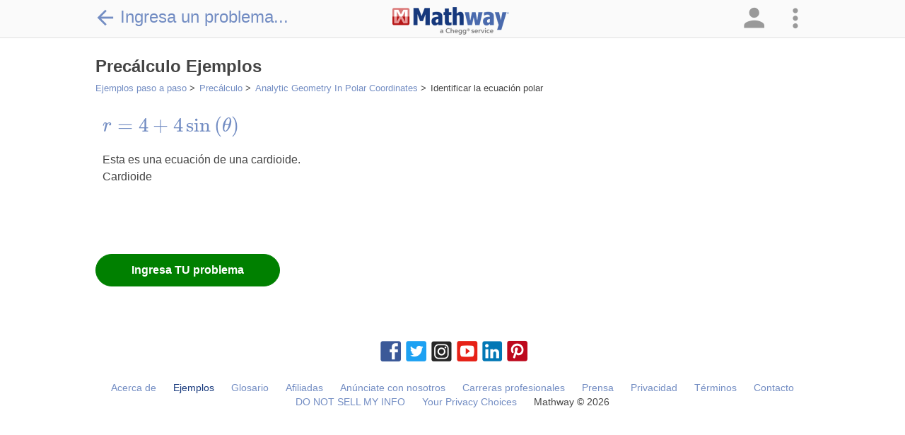

--- FILE ---
content_type: text/html; charset=utf-8
request_url: https://www.mathway.com/es/examples/precalculus/analytic-geometry-in-polar-coordinates/identifying-and-graphing-cardioids?id=384
body_size: 160826
content:
<!DOCTYPE html>
<html class="no-js" lang="es" xml:lang="es" dir="ltr">
<head xmlns="http://www.w3.org/1999/xhtml">
    <script>(function (H) { H.className = H.className.replace(/\bno-js\b/, 'js') })(document.documentElement)</script>
    <title>Prec&#xE1;lculo Ejemplos | Analytic Geometry In Polar Coordinates | Identifying and Graphing Cardioids</title>
            <meta name="keywords" content="Prec&#xE1;lculo, ayuda de prec&#xE1;lculo, problema de prec&#xE1;lculo, solucionador de prec&#xE1;lculo, tarea de prec&#xE1;lculo, tutor de prec&#xE1;lculo, calculadora de prec&#xE1;lculo, respuestas de prec&#xE1;lculo, solucionador de problemas, problemas de tarea" />
            <meta name="description" content="El solucionador de problemas matem&#xE1;ticos gratuito responde a tus preguntas de tarea de &#xE1;lgebra, geometr&#xED;a, trigonometr&#xED;a, c&#xE1;lculo y estad&#xED;stica con explicaciones paso a paso, como un tutor de matem&#xE1;tica." />
    <meta name="viewport" content="width=device-width, initial-scale=1.0, maximum-scale=1.0, user-scalable=no" />
    <meta http-equiv="Content-Type" content="text/html; charset=UTF-8" />
    <meta http-equiv="Content-Language" content="es" />
    <meta http-equiv="X-UA-Compatible" content="IE=edge" /><script type="text/javascript">window.NREUM||(NREUM={});NREUM.info = {"beacon":"bam.nr-data.net","errorBeacon":"bam.nr-data.net","licenseKey":"2b26b42fb9","applicationID":"1017324691","transactionName":"Yl0HZUZXWEEAV0JZXFsXKGd3GXNKAFlGXFZGFzFeRF9VHRpHQ1JZUFsRTBtNVVMVUVFfQUxFSkpAWUZbAkkZS1pRRQ==","queueTime":0,"applicationTime":22,"agent":"","atts":""}</script><script type="text/javascript">(window.NREUM||(NREUM={})).init={privacy:{cookies_enabled:true},ajax:{deny_list:["bam.nr-data.net"]},feature_flags:["soft_nav"],distributed_tracing:{enabled:true}};(window.NREUM||(NREUM={})).loader_config={agentID:"1835013050",accountID:"1855573",trustKey:"4257740",xpid:"VQ4CVFNUCxABVFBVBAMDUF0A",licenseKey:"2b26b42fb9",applicationID:"1017324691",browserID:"1835013050"};;/*! For license information please see nr-loader-spa-1.308.0.min.js.LICENSE.txt */
(()=>{var e,t,r={384:(e,t,r)=>{"use strict";r.d(t,{NT:()=>a,US:()=>u,Zm:()=>o,bQ:()=>d,dV:()=>c,pV:()=>l});var n=r(6154),i=r(1863),s=r(1910);const a={beacon:"bam.nr-data.net",errorBeacon:"bam.nr-data.net"};function o(){return n.gm.NREUM||(n.gm.NREUM={}),void 0===n.gm.newrelic&&(n.gm.newrelic=n.gm.NREUM),n.gm.NREUM}function c(){let e=o();return e.o||(e.o={ST:n.gm.setTimeout,SI:n.gm.setImmediate||n.gm.setInterval,CT:n.gm.clearTimeout,XHR:n.gm.XMLHttpRequest,REQ:n.gm.Request,EV:n.gm.Event,PR:n.gm.Promise,MO:n.gm.MutationObserver,FETCH:n.gm.fetch,WS:n.gm.WebSocket},(0,s.i)(...Object.values(e.o))),e}function d(e,t){let r=o();r.initializedAgents??={},t.initializedAt={ms:(0,i.t)(),date:new Date},r.initializedAgents[e]=t}function u(e,t){o()[e]=t}function l(){return function(){let e=o();const t=e.info||{};e.info={beacon:a.beacon,errorBeacon:a.errorBeacon,...t}}(),function(){let e=o();const t=e.init||{};e.init={...t}}(),c(),function(){let e=o();const t=e.loader_config||{};e.loader_config={...t}}(),o()}},782:(e,t,r)=>{"use strict";r.d(t,{T:()=>n});const n=r(860).K7.pageViewTiming},860:(e,t,r)=>{"use strict";r.d(t,{$J:()=>u,K7:()=>c,P3:()=>d,XX:()=>i,Yy:()=>o,df:()=>s,qY:()=>n,v4:()=>a});const n="events",i="jserrors",s="browser/blobs",a="rum",o="browser/logs",c={ajax:"ajax",genericEvents:"generic_events",jserrors:i,logging:"logging",metrics:"metrics",pageAction:"page_action",pageViewEvent:"page_view_event",pageViewTiming:"page_view_timing",sessionReplay:"session_replay",sessionTrace:"session_trace",softNav:"soft_navigations",spa:"spa"},d={[c.pageViewEvent]:1,[c.pageViewTiming]:2,[c.metrics]:3,[c.jserrors]:4,[c.spa]:5,[c.ajax]:6,[c.sessionTrace]:7,[c.softNav]:8,[c.sessionReplay]:9,[c.logging]:10,[c.genericEvents]:11},u={[c.pageViewEvent]:a,[c.pageViewTiming]:n,[c.ajax]:n,[c.spa]:n,[c.softNav]:n,[c.metrics]:i,[c.jserrors]:i,[c.sessionTrace]:s,[c.sessionReplay]:s,[c.logging]:o,[c.genericEvents]:"ins"}},944:(e,t,r)=>{"use strict";r.d(t,{R:()=>i});var n=r(3241);function i(e,t){"function"==typeof console.debug&&(console.debug("New Relic Warning: https://github.com/newrelic/newrelic-browser-agent/blob/main/docs/warning-codes.md#".concat(e),t),(0,n.W)({agentIdentifier:null,drained:null,type:"data",name:"warn",feature:"warn",data:{code:e,secondary:t}}))}},993:(e,t,r)=>{"use strict";r.d(t,{A$:()=>s,ET:()=>a,TZ:()=>o,p_:()=>i});var n=r(860);const i={ERROR:"ERROR",WARN:"WARN",INFO:"INFO",DEBUG:"DEBUG",TRACE:"TRACE"},s={OFF:0,ERROR:1,WARN:2,INFO:3,DEBUG:4,TRACE:5},a="log",o=n.K7.logging},1541:(e,t,r)=>{"use strict";r.d(t,{U:()=>i,f:()=>n});const n={MFE:"MFE",BA:"BA"};function i(e,t){if(2!==t?.harvestEndpointVersion)return{};const r=t.agentRef.runtime.appMetadata.agents[0].entityGuid;return e?{"source.id":e.id,"source.name":e.name,"source.type":e.type,"parent.id":e.parent?.id||r,"parent.type":e.parent?.type||n.BA}:{"entity.guid":r,appId:t.agentRef.info.applicationID}}},1687:(e,t,r)=>{"use strict";r.d(t,{Ak:()=>d,Ze:()=>h,x3:()=>u});var n=r(3241),i=r(7836),s=r(3606),a=r(860),o=r(2646);const c={};function d(e,t){const r={staged:!1,priority:a.P3[t]||0};l(e),c[e].get(t)||c[e].set(t,r)}function u(e,t){e&&c[e]&&(c[e].get(t)&&c[e].delete(t),p(e,t,!1),c[e].size&&f(e))}function l(e){if(!e)throw new Error("agentIdentifier required");c[e]||(c[e]=new Map)}function h(e="",t="feature",r=!1){if(l(e),!e||!c[e].get(t)||r)return p(e,t);c[e].get(t).staged=!0,f(e)}function f(e){const t=Array.from(c[e]);t.every(([e,t])=>t.staged)&&(t.sort((e,t)=>e[1].priority-t[1].priority),t.forEach(([t])=>{c[e].delete(t),p(e,t)}))}function p(e,t,r=!0){const a=e?i.ee.get(e):i.ee,c=s.i.handlers;if(!a.aborted&&a.backlog&&c){if((0,n.W)({agentIdentifier:e,type:"lifecycle",name:"drain",feature:t}),r){const e=a.backlog[t],r=c[t];if(r){for(let t=0;e&&t<e.length;++t)g(e[t],r);Object.entries(r).forEach(([e,t])=>{Object.values(t||{}).forEach(t=>{t[0]?.on&&t[0]?.context()instanceof o.y&&t[0].on(e,t[1])})})}}a.isolatedBacklog||delete c[t],a.backlog[t]=null,a.emit("drain-"+t,[])}}function g(e,t){var r=e[1];Object.values(t[r]||{}).forEach(t=>{var r=e[0];if(t[0]===r){var n=t[1],i=e[3],s=e[2];n.apply(i,s)}})}},1738:(e,t,r)=>{"use strict";r.d(t,{U:()=>f,Y:()=>h});var n=r(3241),i=r(9908),s=r(1863),a=r(944),o=r(5701),c=r(3969),d=r(8362),u=r(860),l=r(4261);function h(e,t,r,s){const h=s||r;!h||h[e]&&h[e]!==d.d.prototype[e]||(h[e]=function(){(0,i.p)(c.xV,["API/"+e+"/called"],void 0,u.K7.metrics,r.ee),(0,n.W)({agentIdentifier:r.agentIdentifier,drained:!!o.B?.[r.agentIdentifier],type:"data",name:"api",feature:l.Pl+e,data:{}});try{return t.apply(this,arguments)}catch(e){(0,a.R)(23,e)}})}function f(e,t,r,n,a){const o=e.info;null===r?delete o.jsAttributes[t]:o.jsAttributes[t]=r,(a||null===r)&&(0,i.p)(l.Pl+n,[(0,s.t)(),t,r],void 0,"session",e.ee)}},1741:(e,t,r)=>{"use strict";r.d(t,{W:()=>s});var n=r(944),i=r(4261);class s{#e(e,...t){if(this[e]!==s.prototype[e])return this[e](...t);(0,n.R)(35,e)}addPageAction(e,t){return this.#e(i.hG,e,t)}register(e){return this.#e(i.eY,e)}recordCustomEvent(e,t){return this.#e(i.fF,e,t)}setPageViewName(e,t){return this.#e(i.Fw,e,t)}setCustomAttribute(e,t,r){return this.#e(i.cD,e,t,r)}noticeError(e,t){return this.#e(i.o5,e,t)}setUserId(e,t=!1){return this.#e(i.Dl,e,t)}setApplicationVersion(e){return this.#e(i.nb,e)}setErrorHandler(e){return this.#e(i.bt,e)}addRelease(e,t){return this.#e(i.k6,e,t)}log(e,t){return this.#e(i.$9,e,t)}start(){return this.#e(i.d3)}finished(e){return this.#e(i.BL,e)}recordReplay(){return this.#e(i.CH)}pauseReplay(){return this.#e(i.Tb)}addToTrace(e){return this.#e(i.U2,e)}setCurrentRouteName(e){return this.#e(i.PA,e)}interaction(e){return this.#e(i.dT,e)}wrapLogger(e,t,r){return this.#e(i.Wb,e,t,r)}measure(e,t){return this.#e(i.V1,e,t)}consent(e){return this.#e(i.Pv,e)}}},1863:(e,t,r)=>{"use strict";function n(){return Math.floor(performance.now())}r.d(t,{t:()=>n})},1910:(e,t,r)=>{"use strict";r.d(t,{i:()=>s});var n=r(944);const i=new Map;function s(...e){return e.every(e=>{if(i.has(e))return i.get(e);const t="function"==typeof e?e.toString():"",r=t.includes("[native code]"),s=t.includes("nrWrapper");return r||s||(0,n.R)(64,e?.name||t),i.set(e,r),r})}},2555:(e,t,r)=>{"use strict";r.d(t,{D:()=>o,f:()=>a});var n=r(384),i=r(8122);const s={beacon:n.NT.beacon,errorBeacon:n.NT.errorBeacon,licenseKey:void 0,applicationID:void 0,sa:void 0,queueTime:void 0,applicationTime:void 0,ttGuid:void 0,user:void 0,account:void 0,product:void 0,extra:void 0,jsAttributes:{},userAttributes:void 0,atts:void 0,transactionName:void 0,tNamePlain:void 0};function a(e){try{return!!e.licenseKey&&!!e.errorBeacon&&!!e.applicationID}catch(e){return!1}}const o=e=>(0,i.a)(e,s)},2614:(e,t,r)=>{"use strict";r.d(t,{BB:()=>a,H3:()=>n,g:()=>d,iL:()=>c,tS:()=>o,uh:()=>i,wk:()=>s});const n="NRBA",i="SESSION",s=144e5,a=18e5,o={STARTED:"session-started",PAUSE:"session-pause",RESET:"session-reset",RESUME:"session-resume",UPDATE:"session-update"},c={SAME_TAB:"same-tab",CROSS_TAB:"cross-tab"},d={OFF:0,FULL:1,ERROR:2}},2646:(e,t,r)=>{"use strict";r.d(t,{y:()=>n});class n{constructor(e){this.contextId=e}}},2843:(e,t,r)=>{"use strict";r.d(t,{G:()=>s,u:()=>i});var n=r(3878);function i(e,t=!1,r,i){(0,n.DD)("visibilitychange",function(){if(t)return void("hidden"===document.visibilityState&&e());e(document.visibilityState)},r,i)}function s(e,t,r){(0,n.sp)("pagehide",e,t,r)}},3241:(e,t,r)=>{"use strict";r.d(t,{W:()=>s});var n=r(6154);const i="newrelic";function s(e={}){try{n.gm.dispatchEvent(new CustomEvent(i,{detail:e}))}catch(e){}}},3304:(e,t,r)=>{"use strict";r.d(t,{A:()=>s});var n=r(7836);const i=()=>{const e=new WeakSet;return(t,r)=>{if("object"==typeof r&&null!==r){if(e.has(r))return;e.add(r)}return r}};function s(e){try{return JSON.stringify(e,i())??""}catch(e){try{n.ee.emit("internal-error",[e])}catch(e){}return""}}},3333:(e,t,r)=>{"use strict";r.d(t,{$v:()=>u,TZ:()=>n,Xh:()=>c,Zp:()=>i,kd:()=>d,mq:()=>o,nf:()=>a,qN:()=>s});const n=r(860).K7.genericEvents,i=["auxclick","click","copy","keydown","paste","scrollend"],s=["focus","blur"],a=4,o=1e3,c=2e3,d=["PageAction","UserAction","BrowserPerformance"],u={RESOURCES:"experimental.resources",REGISTER:"register"}},3434:(e,t,r)=>{"use strict";r.d(t,{Jt:()=>s,YM:()=>d});var n=r(7836),i=r(5607);const s="nr@original:".concat(i.W),a=50;var o=Object.prototype.hasOwnProperty,c=!1;function d(e,t){return e||(e=n.ee),r.inPlace=function(e,t,n,i,s){n||(n="");const a="-"===n.charAt(0);for(let o=0;o<t.length;o++){const c=t[o],d=e[c];l(d)||(e[c]=r(d,a?c+n:n,i,c,s))}},r.flag=s,r;function r(t,r,n,c,d){return l(t)?t:(r||(r=""),nrWrapper[s]=t,function(e,t,r){if(Object.defineProperty&&Object.keys)try{return Object.keys(e).forEach(function(r){Object.defineProperty(t,r,{get:function(){return e[r]},set:function(t){return e[r]=t,t}})}),t}catch(e){u([e],r)}for(var n in e)o.call(e,n)&&(t[n]=e[n])}(t,nrWrapper,e),nrWrapper);function nrWrapper(){var s,o,l,h;let f;try{o=this,s=[...arguments],l="function"==typeof n?n(s,o):n||{}}catch(t){u([t,"",[s,o,c],l],e)}i(r+"start",[s,o,c],l,d);const p=performance.now();let g;try{return h=t.apply(o,s),g=performance.now(),h}catch(e){throw g=performance.now(),i(r+"err",[s,o,e],l,d),f=e,f}finally{const e=g-p,t={start:p,end:g,duration:e,isLongTask:e>=a,methodName:c,thrownError:f};t.isLongTask&&i("long-task",[t,o],l,d),i(r+"end",[s,o,h],l,d)}}}function i(r,n,i,s){if(!c||t){var a=c;c=!0;try{e.emit(r,n,i,t,s)}catch(t){u([t,r,n,i],e)}c=a}}}function u(e,t){t||(t=n.ee);try{t.emit("internal-error",e)}catch(e){}}function l(e){return!(e&&"function"==typeof e&&e.apply&&!e[s])}},3606:(e,t,r)=>{"use strict";r.d(t,{i:()=>s});var n=r(9908);s.on=a;var i=s.handlers={};function s(e,t,r,s){a(s||n.d,i,e,t,r)}function a(e,t,r,i,s){s||(s="feature"),e||(e=n.d);var a=t[s]=t[s]||{};(a[r]=a[r]||[]).push([e,i])}},3738:(e,t,r)=>{"use strict";r.d(t,{He:()=>i,Kp:()=>o,Lc:()=>d,Rz:()=>u,TZ:()=>n,bD:()=>s,d3:()=>a,jx:()=>l,sl:()=>h,uP:()=>c});const n=r(860).K7.sessionTrace,i="bstResource",s="resource",a="-start",o="-end",c="fn"+a,d="fn"+o,u="pushState",l=1e3,h=3e4},3785:(e,t,r)=>{"use strict";r.d(t,{R:()=>c,b:()=>d});var n=r(9908),i=r(1863),s=r(860),a=r(3969),o=r(993);function c(e,t,r={},c=o.p_.INFO,d=!0,u,l=(0,i.t)()){(0,n.p)(a.xV,["API/logging/".concat(c.toLowerCase(),"/called")],void 0,s.K7.metrics,e),(0,n.p)(o.ET,[l,t,r,c,d,u],void 0,s.K7.logging,e)}function d(e){return"string"==typeof e&&Object.values(o.p_).some(t=>t===e.toUpperCase().trim())}},3878:(e,t,r)=>{"use strict";function n(e,t){return{capture:e,passive:!1,signal:t}}function i(e,t,r=!1,i){window.addEventListener(e,t,n(r,i))}function s(e,t,r=!1,i){document.addEventListener(e,t,n(r,i))}r.d(t,{DD:()=>s,jT:()=>n,sp:()=>i})},3962:(e,t,r)=>{"use strict";r.d(t,{AM:()=>a,O2:()=>l,OV:()=>s,Qu:()=>h,TZ:()=>c,ih:()=>f,pP:()=>o,t1:()=>u,tC:()=>i,wD:()=>d});var n=r(860);const i=["click","keydown","submit"],s="popstate",a="api",o="initialPageLoad",c=n.K7.softNav,d=5e3,u=500,l={INITIAL_PAGE_LOAD:"",ROUTE_CHANGE:1,UNSPECIFIED:2},h={INTERACTION:1,AJAX:2,CUSTOM_END:3,CUSTOM_TRACER:4},f={IP:"in progress",PF:"pending finish",FIN:"finished",CAN:"cancelled"}},3969:(e,t,r)=>{"use strict";r.d(t,{TZ:()=>n,XG:()=>o,rs:()=>i,xV:()=>a,z_:()=>s});const n=r(860).K7.metrics,i="sm",s="cm",a="storeSupportabilityMetrics",o="storeEventMetrics"},4234:(e,t,r)=>{"use strict";r.d(t,{W:()=>s});var n=r(7836),i=r(1687);class s{constructor(e,t){this.agentIdentifier=e,this.ee=n.ee.get(e),this.featureName=t,this.blocked=!1}deregisterDrain(){(0,i.x3)(this.agentIdentifier,this.featureName)}}},4261:(e,t,r)=>{"use strict";r.d(t,{$9:()=>u,BL:()=>c,CH:()=>p,Dl:()=>R,Fw:()=>w,PA:()=>v,Pl:()=>n,Pv:()=>A,Tb:()=>h,U2:()=>a,V1:()=>E,Wb:()=>T,bt:()=>y,cD:()=>b,d3:()=>x,dT:()=>d,eY:()=>g,fF:()=>f,hG:()=>s,hw:()=>i,k6:()=>o,nb:()=>m,o5:()=>l});const n="api-",i=n+"ixn-",s="addPageAction",a="addToTrace",o="addRelease",c="finished",d="interaction",u="log",l="noticeError",h="pauseReplay",f="recordCustomEvent",p="recordReplay",g="register",m="setApplicationVersion",v="setCurrentRouteName",b="setCustomAttribute",y="setErrorHandler",w="setPageViewName",R="setUserId",x="start",T="wrapLogger",E="measure",A="consent"},5205:(e,t,r)=>{"use strict";r.d(t,{j:()=>S});var n=r(384),i=r(1741);var s=r(2555),a=r(3333);const o=e=>{if(!e||"string"!=typeof e)return!1;try{document.createDocumentFragment().querySelector(e)}catch{return!1}return!0};var c=r(2614),d=r(944),u=r(8122);const l="[data-nr-mask]",h=e=>(0,u.a)(e,(()=>{const e={feature_flags:[],experimental:{allow_registered_children:!1,resources:!1},mask_selector:"*",block_selector:"[data-nr-block]",mask_input_options:{color:!1,date:!1,"datetime-local":!1,email:!1,month:!1,number:!1,range:!1,search:!1,tel:!1,text:!1,time:!1,url:!1,week:!1,textarea:!1,select:!1,password:!0}};return{ajax:{deny_list:void 0,block_internal:!0,enabled:!0,autoStart:!0},api:{get allow_registered_children(){return e.feature_flags.includes(a.$v.REGISTER)||e.experimental.allow_registered_children},set allow_registered_children(t){e.experimental.allow_registered_children=t},duplicate_registered_data:!1},browser_consent_mode:{enabled:!1},distributed_tracing:{enabled:void 0,exclude_newrelic_header:void 0,cors_use_newrelic_header:void 0,cors_use_tracecontext_headers:void 0,allowed_origins:void 0},get feature_flags(){return e.feature_flags},set feature_flags(t){e.feature_flags=t},generic_events:{enabled:!0,autoStart:!0},harvest:{interval:30},jserrors:{enabled:!0,autoStart:!0},logging:{enabled:!0,autoStart:!0},metrics:{enabled:!0,autoStart:!0},obfuscate:void 0,page_action:{enabled:!0},page_view_event:{enabled:!0,autoStart:!0},page_view_timing:{enabled:!0,autoStart:!0},performance:{capture_marks:!1,capture_measures:!1,capture_detail:!0,resources:{get enabled(){return e.feature_flags.includes(a.$v.RESOURCES)||e.experimental.resources},set enabled(t){e.experimental.resources=t},asset_types:[],first_party_domains:[],ignore_newrelic:!0}},privacy:{cookies_enabled:!0},proxy:{assets:void 0,beacon:void 0},session:{expiresMs:c.wk,inactiveMs:c.BB},session_replay:{autoStart:!0,enabled:!1,preload:!1,sampling_rate:10,error_sampling_rate:100,collect_fonts:!1,inline_images:!1,fix_stylesheets:!0,mask_all_inputs:!0,get mask_text_selector(){return e.mask_selector},set mask_text_selector(t){o(t)?e.mask_selector="".concat(t,",").concat(l):""===t||null===t?e.mask_selector=l:(0,d.R)(5,t)},get block_class(){return"nr-block"},get ignore_class(){return"nr-ignore"},get mask_text_class(){return"nr-mask"},get block_selector(){return e.block_selector},set block_selector(t){o(t)?e.block_selector+=",".concat(t):""!==t&&(0,d.R)(6,t)},get mask_input_options(){return e.mask_input_options},set mask_input_options(t){t&&"object"==typeof t?e.mask_input_options={...t,password:!0}:(0,d.R)(7,t)}},session_trace:{enabled:!0,autoStart:!0},soft_navigations:{enabled:!0,autoStart:!0},spa:{enabled:!0,autoStart:!0},ssl:void 0,user_actions:{enabled:!0,elementAttributes:["id","className","tagName","type"]}}})());var f=r(6154),p=r(9324);let g=0;const m={buildEnv:p.F3,distMethod:p.Xs,version:p.xv,originTime:f.WN},v={consented:!1},b={appMetadata:{},get consented(){return this.session?.state?.consent||v.consented},set consented(e){v.consented=e},customTransaction:void 0,denyList:void 0,disabled:!1,harvester:void 0,isolatedBacklog:!1,isRecording:!1,loaderType:void 0,maxBytes:3e4,obfuscator:void 0,onerror:void 0,ptid:void 0,releaseIds:{},session:void 0,timeKeeper:void 0,registeredEntities:[],jsAttributesMetadata:{bytes:0},get harvestCount(){return++g}},y=e=>{const t=(0,u.a)(e,b),r=Object.keys(m).reduce((e,t)=>(e[t]={value:m[t],writable:!1,configurable:!0,enumerable:!0},e),{});return Object.defineProperties(t,r)};var w=r(5701);const R=e=>{const t=e.startsWith("http");e+="/",r.p=t?e:"https://"+e};var x=r(7836),T=r(3241);const E={accountID:void 0,trustKey:void 0,agentID:void 0,licenseKey:void 0,applicationID:void 0,xpid:void 0},A=e=>(0,u.a)(e,E),_=new Set;function S(e,t={},r,a){let{init:o,info:c,loader_config:d,runtime:u={},exposed:l=!0}=t;if(!c){const e=(0,n.pV)();o=e.init,c=e.info,d=e.loader_config}e.init=h(o||{}),e.loader_config=A(d||{}),c.jsAttributes??={},f.bv&&(c.jsAttributes.isWorker=!0),e.info=(0,s.D)(c);const p=e.init,g=[c.beacon,c.errorBeacon];_.has(e.agentIdentifier)||(p.proxy.assets&&(R(p.proxy.assets),g.push(p.proxy.assets)),p.proxy.beacon&&g.push(p.proxy.beacon),e.beacons=[...g],function(e){const t=(0,n.pV)();Object.getOwnPropertyNames(i.W.prototype).forEach(r=>{const n=i.W.prototype[r];if("function"!=typeof n||"constructor"===n)return;let s=t[r];e[r]&&!1!==e.exposed&&"micro-agent"!==e.runtime?.loaderType&&(t[r]=(...t)=>{const n=e[r](...t);return s?s(...t):n})})}(e),(0,n.US)("activatedFeatures",w.B)),u.denyList=[...p.ajax.deny_list||[],...p.ajax.block_internal?g:[]],u.ptid=e.agentIdentifier,u.loaderType=r,e.runtime=y(u),_.has(e.agentIdentifier)||(e.ee=x.ee.get(e.agentIdentifier),e.exposed=l,(0,T.W)({agentIdentifier:e.agentIdentifier,drained:!!w.B?.[e.agentIdentifier],type:"lifecycle",name:"initialize",feature:void 0,data:e.config})),_.add(e.agentIdentifier)}},5270:(e,t,r)=>{"use strict";r.d(t,{Aw:()=>a,SR:()=>s,rF:()=>o});var n=r(384),i=r(7767);function s(e){return!!(0,n.dV)().o.MO&&(0,i.V)(e)&&!0===e?.session_trace.enabled}function a(e){return!0===e?.session_replay.preload&&s(e)}function o(e,t){try{if("string"==typeof t?.type){if("password"===t.type.toLowerCase())return"*".repeat(e?.length||0);if(void 0!==t?.dataset?.nrUnmask||t?.classList?.contains("nr-unmask"))return e}}catch(e){}return"string"==typeof e?e.replace(/[\S]/g,"*"):"*".repeat(e?.length||0)}},5289:(e,t,r)=>{"use strict";r.d(t,{GG:()=>a,Qr:()=>c,sB:()=>o});var n=r(3878),i=r(6389);function s(){return"undefined"==typeof document||"complete"===document.readyState}function a(e,t){if(s())return e();const r=(0,i.J)(e),a=setInterval(()=>{s()&&(clearInterval(a),r())},500);(0,n.sp)("load",r,t)}function o(e){if(s())return e();(0,n.DD)("DOMContentLoaded",e)}function c(e){if(s())return e();(0,n.sp)("popstate",e)}},5607:(e,t,r)=>{"use strict";r.d(t,{W:()=>n});const n=(0,r(9566).bz)()},5701:(e,t,r)=>{"use strict";r.d(t,{B:()=>s,t:()=>a});var n=r(3241);const i=new Set,s={};function a(e,t){const r=t.agentIdentifier;s[r]??={},e&&"object"==typeof e&&(i.has(r)||(t.ee.emit("rumresp",[e]),s[r]=e,i.add(r),(0,n.W)({agentIdentifier:r,loaded:!0,drained:!0,type:"lifecycle",name:"load",feature:void 0,data:e})))}},6154:(e,t,r)=>{"use strict";r.d(t,{OF:()=>d,RI:()=>i,WN:()=>h,bv:()=>s,eN:()=>f,gm:()=>a,lR:()=>l,m:()=>c,mw:()=>o,sb:()=>u});var n=r(1863);const i="undefined"!=typeof window&&!!window.document,s="undefined"!=typeof WorkerGlobalScope&&("undefined"!=typeof self&&self instanceof WorkerGlobalScope&&self.navigator instanceof WorkerNavigator||"undefined"!=typeof globalThis&&globalThis instanceof WorkerGlobalScope&&globalThis.navigator instanceof WorkerNavigator),a=i?window:"undefined"!=typeof WorkerGlobalScope&&("undefined"!=typeof self&&self instanceof WorkerGlobalScope&&self||"undefined"!=typeof globalThis&&globalThis instanceof WorkerGlobalScope&&globalThis),o=Boolean("hidden"===a?.document?.visibilityState),c=""+a?.location,d=/iPad|iPhone|iPod/.test(a.navigator?.userAgent),u=d&&"undefined"==typeof SharedWorker,l=(()=>{const e=a.navigator?.userAgent?.match(/Firefox[/\s](\d+\.\d+)/);return Array.isArray(e)&&e.length>=2?+e[1]:0})(),h=Date.now()-(0,n.t)(),f=()=>"undefined"!=typeof PerformanceNavigationTiming&&a?.performance?.getEntriesByType("navigation")?.[0]?.responseStart},6344:(e,t,r)=>{"use strict";r.d(t,{BB:()=>u,Qb:()=>l,TZ:()=>i,Ug:()=>a,Vh:()=>s,_s:()=>o,bc:()=>d,yP:()=>c});var n=r(2614);const i=r(860).K7.sessionReplay,s="errorDuringReplay",a=.12,o={DomContentLoaded:0,Load:1,FullSnapshot:2,IncrementalSnapshot:3,Meta:4,Custom:5},c={[n.g.ERROR]:15e3,[n.g.FULL]:3e5,[n.g.OFF]:0},d={RESET:{message:"Session was reset",sm:"Reset"},IMPORT:{message:"Recorder failed to import",sm:"Import"},TOO_MANY:{message:"429: Too Many Requests",sm:"Too-Many"},TOO_BIG:{message:"Payload was too large",sm:"Too-Big"},CROSS_TAB:{message:"Session Entity was set to OFF on another tab",sm:"Cross-Tab"},ENTITLEMENTS:{message:"Session Replay is not allowed and will not be started",sm:"Entitlement"}},u=5e3,l={API:"api",RESUME:"resume",SWITCH_TO_FULL:"switchToFull",INITIALIZE:"initialize",PRELOAD:"preload"}},6389:(e,t,r)=>{"use strict";function n(e,t=500,r={}){const n=r?.leading||!1;let i;return(...r)=>{n&&void 0===i&&(e.apply(this,r),i=setTimeout(()=>{i=clearTimeout(i)},t)),n||(clearTimeout(i),i=setTimeout(()=>{e.apply(this,r)},t))}}function i(e){let t=!1;return(...r)=>{t||(t=!0,e.apply(this,r))}}r.d(t,{J:()=>i,s:()=>n})},6630:(e,t,r)=>{"use strict";r.d(t,{T:()=>n});const n=r(860).K7.pageViewEvent},6774:(e,t,r)=>{"use strict";r.d(t,{T:()=>n});const n=r(860).K7.jserrors},7295:(e,t,r)=>{"use strict";r.d(t,{Xv:()=>a,gX:()=>i,iW:()=>s});var n=[];function i(e){if(!e||s(e))return!1;if(0===n.length)return!0;if("*"===n[0].hostname)return!1;for(var t=0;t<n.length;t++){var r=n[t];if(r.hostname.test(e.hostname)&&r.pathname.test(e.pathname))return!1}return!0}function s(e){return void 0===e.hostname}function a(e){if(n=[],e&&e.length)for(var t=0;t<e.length;t++){let r=e[t];if(!r)continue;if("*"===r)return void(n=[{hostname:"*"}]);0===r.indexOf("http://")?r=r.substring(7):0===r.indexOf("https://")&&(r=r.substring(8));const i=r.indexOf("/");let s,a;i>0?(s=r.substring(0,i),a=r.substring(i)):(s=r,a="*");let[c]=s.split(":");n.push({hostname:o(c),pathname:o(a,!0)})}}function o(e,t=!1){const r=e.replace(/[.+?^${}()|[\]\\]/g,e=>"\\"+e).replace(/\*/g,".*?");return new RegExp((t?"^":"")+r+"$")}},7485:(e,t,r)=>{"use strict";r.d(t,{D:()=>i});var n=r(6154);function i(e){if(0===(e||"").indexOf("data:"))return{protocol:"data"};try{const t=new URL(e,location.href),r={port:t.port,hostname:t.hostname,pathname:t.pathname,search:t.search,protocol:t.protocol.slice(0,t.protocol.indexOf(":")),sameOrigin:t.protocol===n.gm?.location?.protocol&&t.host===n.gm?.location?.host};return r.port&&""!==r.port||("http:"===t.protocol&&(r.port="80"),"https:"===t.protocol&&(r.port="443")),r.pathname&&""!==r.pathname?r.pathname.startsWith("/")||(r.pathname="/".concat(r.pathname)):r.pathname="/",r}catch(e){return{}}}},7699:(e,t,r)=>{"use strict";r.d(t,{It:()=>s,KC:()=>o,No:()=>i,qh:()=>a});var n=r(860);const i=16e3,s=1e6,a="SESSION_ERROR",o={[n.K7.logging]:!0,[n.K7.genericEvents]:!1,[n.K7.jserrors]:!1,[n.K7.ajax]:!1}},7767:(e,t,r)=>{"use strict";r.d(t,{V:()=>i});var n=r(6154);const i=e=>n.RI&&!0===e?.privacy.cookies_enabled},7836:(e,t,r)=>{"use strict";r.d(t,{P:()=>o,ee:()=>c});var n=r(384),i=r(8990),s=r(2646),a=r(5607);const o="nr@context:".concat(a.W),c=function e(t,r){var n={},a={},u={},l=!1;try{l=16===r.length&&d.initializedAgents?.[r]?.runtime.isolatedBacklog}catch(e){}var h={on:p,addEventListener:p,removeEventListener:function(e,t){var r=n[e];if(!r)return;for(var i=0;i<r.length;i++)r[i]===t&&r.splice(i,1)},emit:function(e,r,n,i,s){!1!==s&&(s=!0);if(c.aborted&&!i)return;t&&s&&t.emit(e,r,n);var o=f(n);g(e).forEach(e=>{e.apply(o,r)});var d=v()[a[e]];d&&d.push([h,e,r,o]);return o},get:m,listeners:g,context:f,buffer:function(e,t){const r=v();if(t=t||"feature",h.aborted)return;Object.entries(e||{}).forEach(([e,n])=>{a[n]=t,t in r||(r[t]=[])})},abort:function(){h._aborted=!0,Object.keys(h.backlog).forEach(e=>{delete h.backlog[e]})},isBuffering:function(e){return!!v()[a[e]]},debugId:r,backlog:l?{}:t&&"object"==typeof t.backlog?t.backlog:{},isolatedBacklog:l};return Object.defineProperty(h,"aborted",{get:()=>{let e=h._aborted||!1;return e||(t&&(e=t.aborted),e)}}),h;function f(e){return e&&e instanceof s.y?e:e?(0,i.I)(e,o,()=>new s.y(o)):new s.y(o)}function p(e,t){n[e]=g(e).concat(t)}function g(e){return n[e]||[]}function m(t){return u[t]=u[t]||e(h,t)}function v(){return h.backlog}}(void 0,"globalEE"),d=(0,n.Zm)();d.ee||(d.ee=c)},8122:(e,t,r)=>{"use strict";r.d(t,{a:()=>i});var n=r(944);function i(e,t){try{if(!e||"object"!=typeof e)return(0,n.R)(3);if(!t||"object"!=typeof t)return(0,n.R)(4);const r=Object.create(Object.getPrototypeOf(t),Object.getOwnPropertyDescriptors(t)),s=0===Object.keys(r).length?e:r;for(let a in s)if(void 0!==e[a])try{if(null===e[a]){r[a]=null;continue}Array.isArray(e[a])&&Array.isArray(t[a])?r[a]=Array.from(new Set([...e[a],...t[a]])):"object"==typeof e[a]&&"object"==typeof t[a]?r[a]=i(e[a],t[a]):r[a]=e[a]}catch(e){r[a]||(0,n.R)(1,e)}return r}catch(e){(0,n.R)(2,e)}}},8139:(e,t,r)=>{"use strict";r.d(t,{u:()=>h});var n=r(7836),i=r(3434),s=r(8990),a=r(6154);const o={},c=a.gm.XMLHttpRequest,d="addEventListener",u="removeEventListener",l="nr@wrapped:".concat(n.P);function h(e){var t=function(e){return(e||n.ee).get("events")}(e);if(o[t.debugId]++)return t;o[t.debugId]=1;var r=(0,i.YM)(t,!0);function h(e){r.inPlace(e,[d,u],"-",p)}function p(e,t){return e[1]}return"getPrototypeOf"in Object&&(a.RI&&f(document,h),c&&f(c.prototype,h),f(a.gm,h)),t.on(d+"-start",function(e,t){var n=e[1];if(null!==n&&("function"==typeof n||"object"==typeof n)&&"newrelic"!==e[0]){var i=(0,s.I)(n,l,function(){var e={object:function(){if("function"!=typeof n.handleEvent)return;return n.handleEvent.apply(n,arguments)},function:n}[typeof n];return e?r(e,"fn-",null,e.name||"anonymous"):n});this.wrapped=e[1]=i}}),t.on(u+"-start",function(e){e[1]=this.wrapped||e[1]}),t}function f(e,t,...r){let n=e;for(;"object"==typeof n&&!Object.prototype.hasOwnProperty.call(n,d);)n=Object.getPrototypeOf(n);n&&t(n,...r)}},8362:(e,t,r)=>{"use strict";r.d(t,{d:()=>s});var n=r(9566),i=r(1741);class s extends i.W{agentIdentifier=(0,n.LA)(16)}},8374:(e,t,r)=>{r.nc=(()=>{try{return document?.currentScript?.nonce}catch(e){}return""})()},8990:(e,t,r)=>{"use strict";r.d(t,{I:()=>i});var n=Object.prototype.hasOwnProperty;function i(e,t,r){if(n.call(e,t))return e[t];var i=r();if(Object.defineProperty&&Object.keys)try{return Object.defineProperty(e,t,{value:i,writable:!0,enumerable:!1}),i}catch(e){}return e[t]=i,i}},9119:(e,t,r)=>{"use strict";r.d(t,{L:()=>s});var n=/([^?#]*)[^#]*(#[^?]*|$).*/,i=/([^?#]*)().*/;function s(e,t){return e?e.replace(t?n:i,"$1$2"):e}},9300:(e,t,r)=>{"use strict";r.d(t,{T:()=>n});const n=r(860).K7.ajax},9324:(e,t,r)=>{"use strict";r.d(t,{AJ:()=>a,F3:()=>i,Xs:()=>s,Yq:()=>o,xv:()=>n});const n="1.308.0",i="PROD",s="CDN",a="@newrelic/rrweb",o="1.0.1"},9566:(e,t,r)=>{"use strict";r.d(t,{LA:()=>o,ZF:()=>c,bz:()=>a,el:()=>d});var n=r(6154);const i="xxxxxxxx-xxxx-4xxx-yxxx-xxxxxxxxxxxx";function s(e,t){return e?15&e[t]:16*Math.random()|0}function a(){const e=n.gm?.crypto||n.gm?.msCrypto;let t,r=0;return e&&e.getRandomValues&&(t=e.getRandomValues(new Uint8Array(30))),i.split("").map(e=>"x"===e?s(t,r++).toString(16):"y"===e?(3&s()|8).toString(16):e).join("")}function o(e){const t=n.gm?.crypto||n.gm?.msCrypto;let r,i=0;t&&t.getRandomValues&&(r=t.getRandomValues(new Uint8Array(e)));const a=[];for(var o=0;o<e;o++)a.push(s(r,i++).toString(16));return a.join("")}function c(){return o(16)}function d(){return o(32)}},9908:(e,t,r)=>{"use strict";r.d(t,{d:()=>n,p:()=>i});var n=r(7836).ee.get("handle");function i(e,t,r,i,s){s?(s.buffer([e],i),s.emit(e,t,r)):(n.buffer([e],i),n.emit(e,t,r))}}},n={};function i(e){var t=n[e];if(void 0!==t)return t.exports;var s=n[e]={exports:{}};return r[e](s,s.exports,i),s.exports}i.m=r,i.d=(e,t)=>{for(var r in t)i.o(t,r)&&!i.o(e,r)&&Object.defineProperty(e,r,{enumerable:!0,get:t[r]})},i.f={},i.e=e=>Promise.all(Object.keys(i.f).reduce((t,r)=>(i.f[r](e,t),t),[])),i.u=e=>({212:"nr-spa-compressor",249:"nr-spa-recorder",478:"nr-spa"}[e]+"-1.308.0.min.js"),i.o=(e,t)=>Object.prototype.hasOwnProperty.call(e,t),e={},t="NRBA-1.308.0.PROD:",i.l=(r,n,s,a)=>{if(e[r])e[r].push(n);else{var o,c;if(void 0!==s)for(var d=document.getElementsByTagName("script"),u=0;u<d.length;u++){var l=d[u];if(l.getAttribute("src")==r||l.getAttribute("data-webpack")==t+s){o=l;break}}if(!o){c=!0;var h={478:"sha512-RSfSVnmHk59T/uIPbdSE0LPeqcEdF4/+XhfJdBuccH5rYMOEZDhFdtnh6X6nJk7hGpzHd9Ujhsy7lZEz/ORYCQ==",249:"sha512-ehJXhmntm85NSqW4MkhfQqmeKFulra3klDyY0OPDUE+sQ3GokHlPh1pmAzuNy//3j4ac6lzIbmXLvGQBMYmrkg==",212:"sha512-B9h4CR46ndKRgMBcK+j67uSR2RCnJfGefU+A7FrgR/k42ovXy5x/MAVFiSvFxuVeEk/pNLgvYGMp1cBSK/G6Fg=="};(o=document.createElement("script")).charset="utf-8",i.nc&&o.setAttribute("nonce",i.nc),o.setAttribute("data-webpack",t+s),o.src=r,0!==o.src.indexOf(window.location.origin+"/")&&(o.crossOrigin="anonymous"),h[a]&&(o.integrity=h[a])}e[r]=[n];var f=(t,n)=>{o.onerror=o.onload=null,clearTimeout(p);var i=e[r];if(delete e[r],o.parentNode&&o.parentNode.removeChild(o),i&&i.forEach(e=>e(n)),t)return t(n)},p=setTimeout(f.bind(null,void 0,{type:"timeout",target:o}),12e4);o.onerror=f.bind(null,o.onerror),o.onload=f.bind(null,o.onload),c&&document.head.appendChild(o)}},i.r=e=>{"undefined"!=typeof Symbol&&Symbol.toStringTag&&Object.defineProperty(e,Symbol.toStringTag,{value:"Module"}),Object.defineProperty(e,"__esModule",{value:!0})},i.p="https://js-agent.newrelic.com/",(()=>{var e={38:0,788:0};i.f.j=(t,r)=>{var n=i.o(e,t)?e[t]:void 0;if(0!==n)if(n)r.push(n[2]);else{var s=new Promise((r,i)=>n=e[t]=[r,i]);r.push(n[2]=s);var a=i.p+i.u(t),o=new Error;i.l(a,r=>{if(i.o(e,t)&&(0!==(n=e[t])&&(e[t]=void 0),n)){var s=r&&("load"===r.type?"missing":r.type),a=r&&r.target&&r.target.src;o.message="Loading chunk "+t+" failed: ("+s+": "+a+")",o.name="ChunkLoadError",o.type=s,o.request=a,n[1](o)}},"chunk-"+t,t)}};var t=(t,r)=>{var n,s,[a,o,c]=r,d=0;if(a.some(t=>0!==e[t])){for(n in o)i.o(o,n)&&(i.m[n]=o[n]);if(c)c(i)}for(t&&t(r);d<a.length;d++)s=a[d],i.o(e,s)&&e[s]&&e[s][0](),e[s]=0},r=self["webpackChunk:NRBA-1.308.0.PROD"]=self["webpackChunk:NRBA-1.308.0.PROD"]||[];r.forEach(t.bind(null,0)),r.push=t.bind(null,r.push.bind(r))})(),(()=>{"use strict";i(8374);var e=i(8362),t=i(860);const r=Object.values(t.K7);var n=i(5205);var s=i(9908),a=i(1863),o=i(4261),c=i(1738);var d=i(1687),u=i(4234),l=i(5289),h=i(6154),f=i(944),p=i(5270),g=i(7767),m=i(6389),v=i(7699);class b extends u.W{constructor(e,t){super(e.agentIdentifier,t),this.agentRef=e,this.abortHandler=void 0,this.featAggregate=void 0,this.loadedSuccessfully=void 0,this.onAggregateImported=new Promise(e=>{this.loadedSuccessfully=e}),this.deferred=Promise.resolve(),!1===e.init[this.featureName].autoStart?this.deferred=new Promise((t,r)=>{this.ee.on("manual-start-all",(0,m.J)(()=>{(0,d.Ak)(e.agentIdentifier,this.featureName),t()}))}):(0,d.Ak)(e.agentIdentifier,t)}importAggregator(e,t,r={}){if(this.featAggregate)return;const n=async()=>{let n;await this.deferred;try{if((0,g.V)(e.init)){const{setupAgentSession:t}=await i.e(478).then(i.bind(i,8766));n=t(e)}}catch(e){(0,f.R)(20,e),this.ee.emit("internal-error",[e]),(0,s.p)(v.qh,[e],void 0,this.featureName,this.ee)}try{if(!this.#t(this.featureName,n,e.init))return(0,d.Ze)(this.agentIdentifier,this.featureName),void this.loadedSuccessfully(!1);const{Aggregate:i}=await t();this.featAggregate=new i(e,r),e.runtime.harvester.initializedAggregates.push(this.featAggregate),this.loadedSuccessfully(!0)}catch(e){(0,f.R)(34,e),this.abortHandler?.(),(0,d.Ze)(this.agentIdentifier,this.featureName,!0),this.loadedSuccessfully(!1),this.ee&&this.ee.abort()}};h.RI?(0,l.GG)(()=>n(),!0):n()}#t(e,r,n){if(this.blocked)return!1;switch(e){case t.K7.sessionReplay:return(0,p.SR)(n)&&!!r;case t.K7.sessionTrace:return!!r;default:return!0}}}var y=i(6630),w=i(2614),R=i(3241);class x extends b{static featureName=y.T;constructor(e){var t;super(e,y.T),this.setupInspectionEvents(e.agentIdentifier),t=e,(0,c.Y)(o.Fw,function(e,r){"string"==typeof e&&("/"!==e.charAt(0)&&(e="/"+e),t.runtime.customTransaction=(r||"http://custom.transaction")+e,(0,s.p)(o.Pl+o.Fw,[(0,a.t)()],void 0,void 0,t.ee))},t),this.importAggregator(e,()=>i.e(478).then(i.bind(i,2467)))}setupInspectionEvents(e){const t=(t,r)=>{t&&(0,R.W)({agentIdentifier:e,timeStamp:t.timeStamp,loaded:"complete"===t.target.readyState,type:"window",name:r,data:t.target.location+""})};(0,l.sB)(e=>{t(e,"DOMContentLoaded")}),(0,l.GG)(e=>{t(e,"load")}),(0,l.Qr)(e=>{t(e,"navigate")}),this.ee.on(w.tS.UPDATE,(t,r)=>{(0,R.W)({agentIdentifier:e,type:"lifecycle",name:"session",data:r})})}}var T=i(384);class E extends e.d{constructor(e){var t;(super(),h.gm)?(this.features={},(0,T.bQ)(this.agentIdentifier,this),this.desiredFeatures=new Set(e.features||[]),this.desiredFeatures.add(x),(0,n.j)(this,e,e.loaderType||"agent"),t=this,(0,c.Y)(o.cD,function(e,r,n=!1){if("string"==typeof e){if(["string","number","boolean"].includes(typeof r)||null===r)return(0,c.U)(t,e,r,o.cD,n);(0,f.R)(40,typeof r)}else(0,f.R)(39,typeof e)},t),function(e){(0,c.Y)(o.Dl,function(t,r=!1){if("string"!=typeof t&&null!==t)return void(0,f.R)(41,typeof t);const n=e.info.jsAttributes["enduser.id"];r&&null!=n&&n!==t?(0,s.p)(o.Pl+"setUserIdAndResetSession",[t],void 0,"session",e.ee):(0,c.U)(e,"enduser.id",t,o.Dl,!0)},e)}(this),function(e){(0,c.Y)(o.nb,function(t){if("string"==typeof t||null===t)return(0,c.U)(e,"application.version",t,o.nb,!1);(0,f.R)(42,typeof t)},e)}(this),function(e){(0,c.Y)(o.d3,function(){e.ee.emit("manual-start-all")},e)}(this),function(e){(0,c.Y)(o.Pv,function(t=!0){if("boolean"==typeof t){if((0,s.p)(o.Pl+o.Pv,[t],void 0,"session",e.ee),e.runtime.consented=t,t){const t=e.features.page_view_event;t.onAggregateImported.then(e=>{const r=t.featAggregate;e&&!r.sentRum&&r.sendRum()})}}else(0,f.R)(65,typeof t)},e)}(this),this.run()):(0,f.R)(21)}get config(){return{info:this.info,init:this.init,loader_config:this.loader_config,runtime:this.runtime}}get api(){return this}run(){try{const e=function(e){const t={};return r.forEach(r=>{t[r]=!!e[r]?.enabled}),t}(this.init),n=[...this.desiredFeatures];n.sort((e,r)=>t.P3[e.featureName]-t.P3[r.featureName]),n.forEach(r=>{if(!e[r.featureName]&&r.featureName!==t.K7.pageViewEvent)return;if(r.featureName===t.K7.spa)return void(0,f.R)(67);const n=function(e){switch(e){case t.K7.ajax:return[t.K7.jserrors];case t.K7.sessionTrace:return[t.K7.ajax,t.K7.pageViewEvent];case t.K7.sessionReplay:return[t.K7.sessionTrace];case t.K7.pageViewTiming:return[t.K7.pageViewEvent];default:return[]}}(r.featureName).filter(e=>!(e in this.features));n.length>0&&(0,f.R)(36,{targetFeature:r.featureName,missingDependencies:n}),this.features[r.featureName]=new r(this)})}catch(e){(0,f.R)(22,e);for(const e in this.features)this.features[e].abortHandler?.();const t=(0,T.Zm)();delete t.initializedAgents[this.agentIdentifier]?.features,delete this.sharedAggregator;return t.ee.get(this.agentIdentifier).abort(),!1}}}var A=i(2843),_=i(782);class S extends b{static featureName=_.T;constructor(e){super(e,_.T),h.RI&&((0,A.u)(()=>(0,s.p)("docHidden",[(0,a.t)()],void 0,_.T,this.ee),!0),(0,A.G)(()=>(0,s.p)("winPagehide",[(0,a.t)()],void 0,_.T,this.ee)),this.importAggregator(e,()=>i.e(478).then(i.bind(i,9917))))}}var O=i(3969);class I extends b{static featureName=O.TZ;constructor(e){super(e,O.TZ),h.RI&&document.addEventListener("securitypolicyviolation",e=>{(0,s.p)(O.xV,["Generic/CSPViolation/Detected"],void 0,this.featureName,this.ee)}),this.importAggregator(e,()=>i.e(478).then(i.bind(i,6555)))}}var N=i(6774),P=i(3878),k=i(3304);class D{constructor(e,t,r,n,i){this.name="UncaughtError",this.message="string"==typeof e?e:(0,k.A)(e),this.sourceURL=t,this.line=r,this.column=n,this.__newrelic=i}}function C(e){return M(e)?e:new D(void 0!==e?.message?e.message:e,e?.filename||e?.sourceURL,e?.lineno||e?.line,e?.colno||e?.col,e?.__newrelic,e?.cause)}function j(e){const t="Unhandled Promise Rejection: ";if(!e?.reason)return;if(M(e.reason)){try{e.reason.message.startsWith(t)||(e.reason.message=t+e.reason.message)}catch(e){}return C(e.reason)}const r=C(e.reason);return(r.message||"").startsWith(t)||(r.message=t+r.message),r}function L(e){if(e.error instanceof SyntaxError&&!/:\d+$/.test(e.error.stack?.trim())){const t=new D(e.message,e.filename,e.lineno,e.colno,e.error.__newrelic,e.cause);return t.name=SyntaxError.name,t}return M(e.error)?e.error:C(e)}function M(e){return e instanceof Error&&!!e.stack}function H(e,r,n,i,o=(0,a.t)()){"string"==typeof e&&(e=new Error(e)),(0,s.p)("err",[e,o,!1,r,n.runtime.isRecording,void 0,i],void 0,t.K7.jserrors,n.ee),(0,s.p)("uaErr",[],void 0,t.K7.genericEvents,n.ee)}var B=i(1541),K=i(993),W=i(3785);function U(e,{customAttributes:t={},level:r=K.p_.INFO}={},n,i,s=(0,a.t)()){(0,W.R)(n.ee,e,t,r,!1,i,s)}function F(e,r,n,i,c=(0,a.t)()){(0,s.p)(o.Pl+o.hG,[c,e,r,i],void 0,t.K7.genericEvents,n.ee)}function V(e,r,n,i,c=(0,a.t)()){const{start:d,end:u,customAttributes:l}=r||{},h={customAttributes:l||{}};if("object"!=typeof h.customAttributes||"string"!=typeof e||0===e.length)return void(0,f.R)(57);const p=(e,t)=>null==e?t:"number"==typeof e?e:e instanceof PerformanceMark?e.startTime:Number.NaN;if(h.start=p(d,0),h.end=p(u,c),Number.isNaN(h.start)||Number.isNaN(h.end))(0,f.R)(57);else{if(h.duration=h.end-h.start,!(h.duration<0))return(0,s.p)(o.Pl+o.V1,[h,e,i],void 0,t.K7.genericEvents,n.ee),h;(0,f.R)(58)}}function G(e,r={},n,i,c=(0,a.t)()){(0,s.p)(o.Pl+o.fF,[c,e,r,i],void 0,t.K7.genericEvents,n.ee)}function z(e){(0,c.Y)(o.eY,function(t){return Y(e,t)},e)}function Y(e,r,n){(0,f.R)(54,"newrelic.register"),r||={},r.type=B.f.MFE,r.licenseKey||=e.info.licenseKey,r.blocked=!1,r.parent=n||{},Array.isArray(r.tags)||(r.tags=[]);const i={};r.tags.forEach(e=>{"name"!==e&&"id"!==e&&(i["source.".concat(e)]=!0)}),r.isolated??=!0;let o=()=>{};const c=e.runtime.registeredEntities;if(!r.isolated){const e=c.find(({metadata:{target:{id:e}}})=>e===r.id&&!r.isolated);if(e)return e}const d=e=>{r.blocked=!0,o=e};function u(e){return"string"==typeof e&&!!e.trim()&&e.trim().length<501||"number"==typeof e}e.init.api.allow_registered_children||d((0,m.J)(()=>(0,f.R)(55))),u(r.id)&&u(r.name)||d((0,m.J)(()=>(0,f.R)(48,r)));const l={addPageAction:(t,n={})=>g(F,[t,{...i,...n},e],r),deregister:()=>{d((0,m.J)(()=>(0,f.R)(68)))},log:(t,n={})=>g(U,[t,{...n,customAttributes:{...i,...n.customAttributes||{}}},e],r),measure:(t,n={})=>g(V,[t,{...n,customAttributes:{...i,...n.customAttributes||{}}},e],r),noticeError:(t,n={})=>g(H,[t,{...i,...n},e],r),register:(t={})=>g(Y,[e,t],l.metadata.target),recordCustomEvent:(t,n={})=>g(G,[t,{...i,...n},e],r),setApplicationVersion:e=>p("application.version",e),setCustomAttribute:(e,t)=>p(e,t),setUserId:e=>p("enduser.id",e),metadata:{customAttributes:i,target:r}},h=()=>(r.blocked&&o(),r.blocked);h()||c.push(l);const p=(e,t)=>{h()||(i[e]=t)},g=(r,n,i)=>{if(h())return;const o=(0,a.t)();(0,s.p)(O.xV,["API/register/".concat(r.name,"/called")],void 0,t.K7.metrics,e.ee);try{if(e.init.api.duplicate_registered_data&&"register"!==r.name){let e=n;if(n[1]instanceof Object){const t={"child.id":i.id,"child.type":i.type};e="customAttributes"in n[1]?[n[0],{...n[1],customAttributes:{...n[1].customAttributes,...t}},...n.slice(2)]:[n[0],{...n[1],...t},...n.slice(2)]}r(...e,void 0,o)}return r(...n,i,o)}catch(e){(0,f.R)(50,e)}};return l}class Z extends b{static featureName=N.T;constructor(e){var t;super(e,N.T),t=e,(0,c.Y)(o.o5,(e,r)=>H(e,r,t),t),function(e){(0,c.Y)(o.bt,function(t){e.runtime.onerror=t},e)}(e),function(e){let t=0;(0,c.Y)(o.k6,function(e,r){++t>10||(this.runtime.releaseIds[e.slice(-200)]=(""+r).slice(-200))},e)}(e),z(e);try{this.removeOnAbort=new AbortController}catch(e){}this.ee.on("internal-error",(t,r)=>{this.abortHandler&&(0,s.p)("ierr",[C(t),(0,a.t)(),!0,{},e.runtime.isRecording,r],void 0,this.featureName,this.ee)}),h.gm.addEventListener("unhandledrejection",t=>{this.abortHandler&&(0,s.p)("err",[j(t),(0,a.t)(),!1,{unhandledPromiseRejection:1},e.runtime.isRecording],void 0,this.featureName,this.ee)},(0,P.jT)(!1,this.removeOnAbort?.signal)),h.gm.addEventListener("error",t=>{this.abortHandler&&(0,s.p)("err",[L(t),(0,a.t)(),!1,{},e.runtime.isRecording],void 0,this.featureName,this.ee)},(0,P.jT)(!1,this.removeOnAbort?.signal)),this.abortHandler=this.#r,this.importAggregator(e,()=>i.e(478).then(i.bind(i,2176)))}#r(){this.removeOnAbort?.abort(),this.abortHandler=void 0}}var q=i(8990);let X=1;function J(e){const t=typeof e;return!e||"object"!==t&&"function"!==t?-1:e===h.gm?0:(0,q.I)(e,"nr@id",function(){return X++})}function Q(e){if("string"==typeof e&&e.length)return e.length;if("object"==typeof e){if("undefined"!=typeof ArrayBuffer&&e instanceof ArrayBuffer&&e.byteLength)return e.byteLength;if("undefined"!=typeof Blob&&e instanceof Blob&&e.size)return e.size;if(!("undefined"!=typeof FormData&&e instanceof FormData))try{return(0,k.A)(e).length}catch(e){return}}}var ee=i(8139),te=i(7836),re=i(3434);const ne={},ie=["open","send"];function se(e){var t=e||te.ee;const r=function(e){return(e||te.ee).get("xhr")}(t);if(void 0===h.gm.XMLHttpRequest)return r;if(ne[r.debugId]++)return r;ne[r.debugId]=1,(0,ee.u)(t);var n=(0,re.YM)(r),i=h.gm.XMLHttpRequest,s=h.gm.MutationObserver,a=h.gm.Promise,o=h.gm.setInterval,c="readystatechange",d=["onload","onerror","onabort","onloadstart","onloadend","onprogress","ontimeout"],u=[],l=h.gm.XMLHttpRequest=function(e){const t=new i(e),s=r.context(t);try{r.emit("new-xhr",[t],s),t.addEventListener(c,(a=s,function(){var e=this;e.readyState>3&&!a.resolved&&(a.resolved=!0,r.emit("xhr-resolved",[],e)),n.inPlace(e,d,"fn-",y)}),(0,P.jT)(!1))}catch(e){(0,f.R)(15,e);try{r.emit("internal-error",[e])}catch(e){}}var a;return t};function p(e,t){n.inPlace(t,["onreadystatechange"],"fn-",y)}if(function(e,t){for(var r in e)t[r]=e[r]}(i,l),l.prototype=i.prototype,n.inPlace(l.prototype,ie,"-xhr-",y),r.on("send-xhr-start",function(e,t){p(e,t),function(e){u.push(e),s&&(g?g.then(b):o?o(b):(m=-m,v.data=m))}(t)}),r.on("open-xhr-start",p),s){var g=a&&a.resolve();if(!o&&!a){var m=1,v=document.createTextNode(m);new s(b).observe(v,{characterData:!0})}}else t.on("fn-end",function(e){e[0]&&e[0].type===c||b()});function b(){for(var e=0;e<u.length;e++)p(0,u[e]);u.length&&(u=[])}function y(e,t){return t}return r}var ae="fetch-",oe=ae+"body-",ce=["arrayBuffer","blob","json","text","formData"],de=h.gm.Request,ue=h.gm.Response,le="prototype";const he={};function fe(e){const t=function(e){return(e||te.ee).get("fetch")}(e);if(!(de&&ue&&h.gm.fetch))return t;if(he[t.debugId]++)return t;function r(e,r,n){var i=e[r];"function"==typeof i&&(e[r]=function(){var e,r=[...arguments],s={};t.emit(n+"before-start",[r],s),s[te.P]&&s[te.P].dt&&(e=s[te.P].dt);var a=i.apply(this,r);return t.emit(n+"start",[r,e],a),a.then(function(e){return t.emit(n+"end",[null,e],a),e},function(e){throw t.emit(n+"end",[e],a),e})})}return he[t.debugId]=1,ce.forEach(e=>{r(de[le],e,oe),r(ue[le],e,oe)}),r(h.gm,"fetch",ae),t.on(ae+"end",function(e,r){var n=this;if(r){var i=r.headers.get("content-length");null!==i&&(n.rxSize=i),t.emit(ae+"done",[null,r],n)}else t.emit(ae+"done",[e],n)}),t}var pe=i(7485),ge=i(9566);class me{constructor(e){this.agentRef=e}generateTracePayload(e){const t=this.agentRef.loader_config;if(!this.shouldGenerateTrace(e)||!t)return null;var r=(t.accountID||"").toString()||null,n=(t.agentID||"").toString()||null,i=(t.trustKey||"").toString()||null;if(!r||!n)return null;var s=(0,ge.ZF)(),a=(0,ge.el)(),o=Date.now(),c={spanId:s,traceId:a,timestamp:o};return(e.sameOrigin||this.isAllowedOrigin(e)&&this.useTraceContextHeadersForCors())&&(c.traceContextParentHeader=this.generateTraceContextParentHeader(s,a),c.traceContextStateHeader=this.generateTraceContextStateHeader(s,o,r,n,i)),(e.sameOrigin&&!this.excludeNewrelicHeader()||!e.sameOrigin&&this.isAllowedOrigin(e)&&this.useNewrelicHeaderForCors())&&(c.newrelicHeader=this.generateTraceHeader(s,a,o,r,n,i)),c}generateTraceContextParentHeader(e,t){return"00-"+t+"-"+e+"-01"}generateTraceContextStateHeader(e,t,r,n,i){return i+"@nr=0-1-"+r+"-"+n+"-"+e+"----"+t}generateTraceHeader(e,t,r,n,i,s){if(!("function"==typeof h.gm?.btoa))return null;var a={v:[0,1],d:{ty:"Browser",ac:n,ap:i,id:e,tr:t,ti:r}};return s&&n!==s&&(a.d.tk=s),btoa((0,k.A)(a))}shouldGenerateTrace(e){return this.agentRef.init?.distributed_tracing?.enabled&&this.isAllowedOrigin(e)}isAllowedOrigin(e){var t=!1;const r=this.agentRef.init?.distributed_tracing;if(e.sameOrigin)t=!0;else if(r?.allowed_origins instanceof Array)for(var n=0;n<r.allowed_origins.length;n++){var i=(0,pe.D)(r.allowed_origins[n]);if(e.hostname===i.hostname&&e.protocol===i.protocol&&e.port===i.port){t=!0;break}}return t}excludeNewrelicHeader(){var e=this.agentRef.init?.distributed_tracing;return!!e&&!!e.exclude_newrelic_header}useNewrelicHeaderForCors(){var e=this.agentRef.init?.distributed_tracing;return!!e&&!1!==e.cors_use_newrelic_header}useTraceContextHeadersForCors(){var e=this.agentRef.init?.distributed_tracing;return!!e&&!!e.cors_use_tracecontext_headers}}var ve=i(9300),be=i(7295);function ye(e){return"string"==typeof e?e:e instanceof(0,T.dV)().o.REQ?e.url:h.gm?.URL&&e instanceof URL?e.href:void 0}var we=["load","error","abort","timeout"],Re=we.length,xe=(0,T.dV)().o.REQ,Te=(0,T.dV)().o.XHR;const Ee="X-NewRelic-App-Data";class Ae extends b{static featureName=ve.T;constructor(e){super(e,ve.T),this.dt=new me(e),this.handler=(e,t,r,n)=>(0,s.p)(e,t,r,n,this.ee);try{const e={xmlhttprequest:"xhr",fetch:"fetch",beacon:"beacon"};h.gm?.performance?.getEntriesByType("resource").forEach(r=>{if(r.initiatorType in e&&0!==r.responseStatus){const n={status:r.responseStatus},i={rxSize:r.transferSize,duration:Math.floor(r.duration),cbTime:0};_e(n,r.name),this.handler("xhr",[n,i,r.startTime,r.responseEnd,e[r.initiatorType]],void 0,t.K7.ajax)}})}catch(e){}fe(this.ee),se(this.ee),function(e,r,n,i){function o(e){var t=this;t.totalCbs=0,t.called=0,t.cbTime=0,t.end=T,t.ended=!1,t.xhrGuids={},t.lastSize=null,t.loadCaptureCalled=!1,t.params=this.params||{},t.metrics=this.metrics||{},t.latestLongtaskEnd=0,e.addEventListener("load",function(r){E(t,e)},(0,P.jT)(!1)),h.lR||e.addEventListener("progress",function(e){t.lastSize=e.loaded},(0,P.jT)(!1))}function c(e){this.params={method:e[0]},_e(this,e[1]),this.metrics={}}function d(t,r){e.loader_config.xpid&&this.sameOrigin&&r.setRequestHeader("X-NewRelic-ID",e.loader_config.xpid);var n=i.generateTracePayload(this.parsedOrigin);if(n){var s=!1;n.newrelicHeader&&(r.setRequestHeader("newrelic",n.newrelicHeader),s=!0),n.traceContextParentHeader&&(r.setRequestHeader("traceparent",n.traceContextParentHeader),n.traceContextStateHeader&&r.setRequestHeader("tracestate",n.traceContextStateHeader),s=!0),s&&(this.dt=n)}}function u(e,t){var n=this.metrics,i=e[0],s=this;if(n&&i){var o=Q(i);o&&(n.txSize=o)}this.startTime=(0,a.t)(),this.body=i,this.listener=function(e){try{"abort"!==e.type||s.loadCaptureCalled||(s.params.aborted=!0),("load"!==e.type||s.called===s.totalCbs&&(s.onloadCalled||"function"!=typeof t.onload)&&"function"==typeof s.end)&&s.end(t)}catch(e){try{r.emit("internal-error",[e])}catch(e){}}};for(var c=0;c<Re;c++)t.addEventListener(we[c],this.listener,(0,P.jT)(!1))}function l(e,t,r){this.cbTime+=e,t?this.onloadCalled=!0:this.called+=1,this.called!==this.totalCbs||!this.onloadCalled&&"function"==typeof r.onload||"function"!=typeof this.end||this.end(r)}function f(e,t){var r=""+J(e)+!!t;this.xhrGuids&&!this.xhrGuids[r]&&(this.xhrGuids[r]=!0,this.totalCbs+=1)}function p(e,t){var r=""+J(e)+!!t;this.xhrGuids&&this.xhrGuids[r]&&(delete this.xhrGuids[r],this.totalCbs-=1)}function g(){this.endTime=(0,a.t)()}function m(e,t){t instanceof Te&&"load"===e[0]&&r.emit("xhr-load-added",[e[1],e[2]],t)}function v(e,t){t instanceof Te&&"load"===e[0]&&r.emit("xhr-load-removed",[e[1],e[2]],t)}function b(e,t,r){t instanceof Te&&("onload"===r&&(this.onload=!0),("load"===(e[0]&&e[0].type)||this.onload)&&(this.xhrCbStart=(0,a.t)()))}function y(e,t){this.xhrCbStart&&r.emit("xhr-cb-time",[(0,a.t)()-this.xhrCbStart,this.onload,t],t)}function w(e){var t,r=e[1]||{};if("string"==typeof e[0]?0===(t=e[0]).length&&h.RI&&(t=""+h.gm.location.href):e[0]&&e[0].url?t=e[0].url:h.gm?.URL&&e[0]&&e[0]instanceof URL?t=e[0].href:"function"==typeof e[0].toString&&(t=e[0].toString()),"string"==typeof t&&0!==t.length){t&&(this.parsedOrigin=(0,pe.D)(t),this.sameOrigin=this.parsedOrigin.sameOrigin);var n=i.generateTracePayload(this.parsedOrigin);if(n&&(n.newrelicHeader||n.traceContextParentHeader))if(e[0]&&e[0].headers)o(e[0].headers,n)&&(this.dt=n);else{var s={};for(var a in r)s[a]=r[a];s.headers=new Headers(r.headers||{}),o(s.headers,n)&&(this.dt=n),e.length>1?e[1]=s:e.push(s)}}function o(e,t){var r=!1;return t.newrelicHeader&&(e.set("newrelic",t.newrelicHeader),r=!0),t.traceContextParentHeader&&(e.set("traceparent",t.traceContextParentHeader),t.traceContextStateHeader&&e.set("tracestate",t.traceContextStateHeader),r=!0),r}}function R(e,t){this.params={},this.metrics={},this.startTime=(0,a.t)(),this.dt=t,e.length>=1&&(this.target=e[0]),e.length>=2&&(this.opts=e[1]);var r=this.opts||{},n=this.target;_e(this,ye(n));var i=(""+(n&&n instanceof xe&&n.method||r.method||"GET")).toUpperCase();this.params.method=i,this.body=r.body,this.txSize=Q(r.body)||0}function x(e,r){if(this.endTime=(0,a.t)(),this.params||(this.params={}),(0,be.iW)(this.params))return;let i;this.params.status=r?r.status:0,"string"==typeof this.rxSize&&this.rxSize.length>0&&(i=+this.rxSize);const s={txSize:this.txSize,rxSize:i,duration:(0,a.t)()-this.startTime};n("xhr",[this.params,s,this.startTime,this.endTime,"fetch"],this,t.K7.ajax)}function T(e){const r=this.params,i=this.metrics;if(!this.ended){this.ended=!0;for(let t=0;t<Re;t++)e.removeEventListener(we[t],this.listener,!1);r.aborted||(0,be.iW)(r)||(i.duration=(0,a.t)()-this.startTime,this.loadCaptureCalled||4!==e.readyState?null==r.status&&(r.status=0):E(this,e),i.cbTime=this.cbTime,n("xhr",[r,i,this.startTime,this.endTime,"xhr"],this,t.K7.ajax))}}function E(e,n){e.params.status=n.status;var i=function(e,t){var r=e.responseType;return"json"===r&&null!==t?t:"arraybuffer"===r||"blob"===r||"json"===r?Q(e.response):"text"===r||""===r||void 0===r?Q(e.responseText):void 0}(n,e.lastSize);if(i&&(e.metrics.rxSize=i),e.sameOrigin&&n.getAllResponseHeaders().indexOf(Ee)>=0){var a=n.getResponseHeader(Ee);a&&((0,s.p)(O.rs,["Ajax/CrossApplicationTracing/Header/Seen"],void 0,t.K7.metrics,r),e.params.cat=a.split(", ").pop())}e.loadCaptureCalled=!0}r.on("new-xhr",o),r.on("open-xhr-start",c),r.on("open-xhr-end",d),r.on("send-xhr-start",u),r.on("xhr-cb-time",l),r.on("xhr-load-added",f),r.on("xhr-load-removed",p),r.on("xhr-resolved",g),r.on("addEventListener-end",m),r.on("removeEventListener-end",v),r.on("fn-end",y),r.on("fetch-before-start",w),r.on("fetch-start",R),r.on("fn-start",b),r.on("fetch-done",x)}(e,this.ee,this.handler,this.dt),this.importAggregator(e,()=>i.e(478).then(i.bind(i,3845)))}}function _e(e,t){var r=(0,pe.D)(t),n=e.params||e;n.hostname=r.hostname,n.port=r.port,n.protocol=r.protocol,n.host=r.hostname+":"+r.port,n.pathname=r.pathname,e.parsedOrigin=r,e.sameOrigin=r.sameOrigin}const Se={},Oe=["pushState","replaceState"];function Ie(e){const t=function(e){return(e||te.ee).get("history")}(e);return!h.RI||Se[t.debugId]++||(Se[t.debugId]=1,(0,re.YM)(t).inPlace(window.history,Oe,"-")),t}var Ne=i(3738);function Pe(e){(0,c.Y)(o.BL,function(r=Date.now()){const n=r-h.WN;n<0&&(0,f.R)(62,r),(0,s.p)(O.XG,[o.BL,{time:n}],void 0,t.K7.metrics,e.ee),e.addToTrace({name:o.BL,start:r,origin:"nr"}),(0,s.p)(o.Pl+o.hG,[n,o.BL],void 0,t.K7.genericEvents,e.ee)},e)}const{He:ke,bD:De,d3:Ce,Kp:je,TZ:Le,Lc:Me,uP:He,Rz:Be}=Ne;class Ke extends b{static featureName=Le;constructor(e){var r;super(e,Le),r=e,(0,c.Y)(o.U2,function(e){if(!(e&&"object"==typeof e&&e.name&&e.start))return;const n={n:e.name,s:e.start-h.WN,e:(e.end||e.start)-h.WN,o:e.origin||"",t:"api"};n.s<0||n.e<0||n.e<n.s?(0,f.R)(61,{start:n.s,end:n.e}):(0,s.p)("bstApi",[n],void 0,t.K7.sessionTrace,r.ee)},r),Pe(e);if(!(0,g.V)(e.init))return void this.deregisterDrain();const n=this.ee;let d;Ie(n),this.eventsEE=(0,ee.u)(n),this.eventsEE.on(He,function(e,t){this.bstStart=(0,a.t)()}),this.eventsEE.on(Me,function(e,r){(0,s.p)("bst",[e[0],r,this.bstStart,(0,a.t)()],void 0,t.K7.sessionTrace,n)}),n.on(Be+Ce,function(e){this.time=(0,a.t)(),this.startPath=location.pathname+location.hash}),n.on(Be+je,function(e){(0,s.p)("bstHist",[location.pathname+location.hash,this.startPath,this.time],void 0,t.K7.sessionTrace,n)});try{d=new PerformanceObserver(e=>{const r=e.getEntries();(0,s.p)(ke,[r],void 0,t.K7.sessionTrace,n)}),d.observe({type:De,buffered:!0})}catch(e){}this.importAggregator(e,()=>i.e(478).then(i.bind(i,6974)),{resourceObserver:d})}}var We=i(6344);class Ue extends b{static featureName=We.TZ;#n;recorder;constructor(e){var r;let n;super(e,We.TZ),r=e,(0,c.Y)(o.CH,function(){(0,s.p)(o.CH,[],void 0,t.K7.sessionReplay,r.ee)},r),function(e){(0,c.Y)(o.Tb,function(){(0,s.p)(o.Tb,[],void 0,t.K7.sessionReplay,e.ee)},e)}(e);try{n=JSON.parse(localStorage.getItem("".concat(w.H3,"_").concat(w.uh)))}catch(e){}(0,p.SR)(e.init)&&this.ee.on(o.CH,()=>this.#i()),this.#s(n)&&this.importRecorder().then(e=>{e.startRecording(We.Qb.PRELOAD,n?.sessionReplayMode)}),this.importAggregator(this.agentRef,()=>i.e(478).then(i.bind(i,6167)),this),this.ee.on("err",e=>{this.blocked||this.agentRef.runtime.isRecording&&(this.errorNoticed=!0,(0,s.p)(We.Vh,[e],void 0,this.featureName,this.ee))})}#s(e){return e&&(e.sessionReplayMode===w.g.FULL||e.sessionReplayMode===w.g.ERROR)||(0,p.Aw)(this.agentRef.init)}importRecorder(){return this.recorder?Promise.resolve(this.recorder):(this.#n??=Promise.all([i.e(478),i.e(249)]).then(i.bind(i,4866)).then(({Recorder:e})=>(this.recorder=new e(this),this.recorder)).catch(e=>{throw this.ee.emit("internal-error",[e]),this.blocked=!0,e}),this.#n)}#i(){this.blocked||(this.featAggregate?this.featAggregate.mode!==w.g.FULL&&this.featAggregate.initializeRecording(w.g.FULL,!0,We.Qb.API):this.importRecorder().then(()=>{this.recorder.startRecording(We.Qb.API,w.g.FULL)}))}}var Fe=i(3962);class Ve extends b{static featureName=Fe.TZ;constructor(e){if(super(e,Fe.TZ),function(e){const r=e.ee.get("tracer");function n(){}(0,c.Y)(o.dT,function(e){return(new n).get("object"==typeof e?e:{})},e);const i=n.prototype={createTracer:function(n,i){var o={},c=this,d="function"==typeof i;return(0,s.p)(O.xV,["API/createTracer/called"],void 0,t.K7.metrics,e.ee),function(){if(r.emit((d?"":"no-")+"fn-start",[(0,a.t)(),c,d],o),d)try{return i.apply(this,arguments)}catch(e){const t="string"==typeof e?new Error(e):e;throw r.emit("fn-err",[arguments,this,t],o),t}finally{r.emit("fn-end",[(0,a.t)()],o)}}}};["actionText","setName","setAttribute","save","ignore","onEnd","getContext","end","get"].forEach(r=>{c.Y.apply(this,[r,function(){return(0,s.p)(o.hw+r,[performance.now(),...arguments],this,t.K7.softNav,e.ee),this},e,i])}),(0,c.Y)(o.PA,function(){(0,s.p)(o.hw+"routeName",[performance.now(),...arguments],void 0,t.K7.softNav,e.ee)},e)}(e),!h.RI||!(0,T.dV)().o.MO)return;const r=Ie(this.ee);try{this.removeOnAbort=new AbortController}catch(e){}Fe.tC.forEach(e=>{(0,P.sp)(e,e=>{l(e)},!0,this.removeOnAbort?.signal)});const n=()=>(0,s.p)("newURL",[(0,a.t)(),""+window.location],void 0,this.featureName,this.ee);r.on("pushState-end",n),r.on("replaceState-end",n),(0,P.sp)(Fe.OV,e=>{l(e),(0,s.p)("newURL",[e.timeStamp,""+window.location],void 0,this.featureName,this.ee)},!0,this.removeOnAbort?.signal);let d=!1;const u=new((0,T.dV)().o.MO)((e,t)=>{d||(d=!0,requestAnimationFrame(()=>{(0,s.p)("newDom",[(0,a.t)()],void 0,this.featureName,this.ee),d=!1}))}),l=(0,m.s)(e=>{"loading"!==document.readyState&&((0,s.p)("newUIEvent",[e],void 0,this.featureName,this.ee),u.observe(document.body,{attributes:!0,childList:!0,subtree:!0,characterData:!0}))},100,{leading:!0});this.abortHandler=function(){this.removeOnAbort?.abort(),u.disconnect(),this.abortHandler=void 0},this.importAggregator(e,()=>i.e(478).then(i.bind(i,4393)),{domObserver:u})}}var Ge=i(3333),ze=i(9119);const Ye={},Ze=new Set;function qe(e){return"string"==typeof e?{type:"string",size:(new TextEncoder).encode(e).length}:e instanceof ArrayBuffer?{type:"ArrayBuffer",size:e.byteLength}:e instanceof Blob?{type:"Blob",size:e.size}:e instanceof DataView?{type:"DataView",size:e.byteLength}:ArrayBuffer.isView(e)?{type:"TypedArray",size:e.byteLength}:{type:"unknown",size:0}}class Xe{constructor(e,t){this.timestamp=(0,a.t)(),this.currentUrl=(0,ze.L)(window.location.href),this.socketId=(0,ge.LA)(8),this.requestedUrl=(0,ze.L)(e),this.requestedProtocols=Array.isArray(t)?t.join(","):t||"",this.openedAt=void 0,this.protocol=void 0,this.extensions=void 0,this.binaryType=void 0,this.messageOrigin=void 0,this.messageCount=0,this.messageBytes=0,this.messageBytesMin=0,this.messageBytesMax=0,this.messageTypes=void 0,this.sendCount=0,this.sendBytes=0,this.sendBytesMin=0,this.sendBytesMax=0,this.sendTypes=void 0,this.closedAt=void 0,this.closeCode=void 0,this.closeReason="unknown",this.closeWasClean=void 0,this.connectedDuration=0,this.hasErrors=void 0}}class $e extends b{static featureName=Ge.TZ;constructor(e){super(e,Ge.TZ);const r=e.init.feature_flags.includes("websockets"),n=[e.init.page_action.enabled,e.init.performance.capture_marks,e.init.performance.capture_measures,e.init.performance.resources.enabled,e.init.user_actions.enabled,r];var d;let u,l;if(d=e,(0,c.Y)(o.hG,(e,t)=>F(e,t,d),d),function(e){(0,c.Y)(o.fF,(t,r)=>G(t,r,e),e)}(e),Pe(e),z(e),function(e){(0,c.Y)(o.V1,(t,r)=>V(t,r,e),e)}(e),r&&(l=function(e){if(!(0,T.dV)().o.WS)return e;const t=e.get("websockets");if(Ye[t.debugId]++)return t;Ye[t.debugId]=1,(0,A.G)(()=>{const e=(0,a.t)();Ze.forEach(r=>{r.nrData.closedAt=e,r.nrData.closeCode=1001,r.nrData.closeReason="Page navigating away",r.nrData.closeWasClean=!1,r.nrData.openedAt&&(r.nrData.connectedDuration=e-r.nrData.openedAt),t.emit("ws",[r.nrData],r)})});class r extends WebSocket{static name="WebSocket";static toString(){return"function WebSocket() { [native code] }"}toString(){return"[object WebSocket]"}get[Symbol.toStringTag](){return r.name}#a(e){(e.__newrelic??={}).socketId=this.nrData.socketId,this.nrData.hasErrors??=!0}constructor(...e){super(...e),this.nrData=new Xe(e[0],e[1]),this.addEventListener("open",()=>{this.nrData.openedAt=(0,a.t)(),["protocol","extensions","binaryType"].forEach(e=>{this.nrData[e]=this[e]}),Ze.add(this)}),this.addEventListener("message",e=>{const{type:t,size:r}=qe(e.data);this.nrData.messageOrigin??=(0,ze.L)(e.origin),this.nrData.messageCount++,this.nrData.messageBytes+=r,this.nrData.messageBytesMin=Math.min(this.nrData.messageBytesMin||1/0,r),this.nrData.messageBytesMax=Math.max(this.nrData.messageBytesMax,r),(this.nrData.messageTypes??"").includes(t)||(this.nrData.messageTypes=this.nrData.messageTypes?"".concat(this.nrData.messageTypes,",").concat(t):t)}),this.addEventListener("close",e=>{this.nrData.closedAt=(0,a.t)(),this.nrData.closeCode=e.code,e.reason&&(this.nrData.closeReason=e.reason),this.nrData.closeWasClean=e.wasClean,this.nrData.connectedDuration=this.nrData.closedAt-this.nrData.openedAt,Ze.delete(this),t.emit("ws",[this.nrData],this)})}addEventListener(e,t,...r){const n=this,i="function"==typeof t?function(...e){try{return t.apply(this,e)}catch(e){throw n.#a(e),e}}:t?.handleEvent?{handleEvent:function(...e){try{return t.handleEvent.apply(t,e)}catch(e){throw n.#a(e),e}}}:t;return super.addEventListener(e,i,...r)}send(e){if(this.readyState===WebSocket.OPEN){const{type:t,size:r}=qe(e);this.nrData.sendCount++,this.nrData.sendBytes+=r,this.nrData.sendBytesMin=Math.min(this.nrData.sendBytesMin||1/0,r),this.nrData.sendBytesMax=Math.max(this.nrData.sendBytesMax,r),(this.nrData.sendTypes??"").includes(t)||(this.nrData.sendTypes=this.nrData.sendTypes?"".concat(this.nrData.sendTypes,",").concat(t):t)}try{return super.send(e)}catch(e){throw this.#a(e),e}}close(...e){try{super.close(...e)}catch(e){throw this.#a(e),e}}}return h.gm.WebSocket=r,t}(this.ee)),h.RI){if(fe(this.ee),se(this.ee),u=Ie(this.ee),e.init.user_actions.enabled){function f(t){const r=(0,pe.D)(t);return e.beacons.includes(r.hostname+":"+r.port)}function p(){u.emit("navChange")}Ge.Zp.forEach(e=>(0,P.sp)(e,e=>(0,s.p)("ua",[e],void 0,this.featureName,this.ee),!0)),Ge.qN.forEach(e=>{const t=(0,m.s)(e=>{(0,s.p)("ua",[e],void 0,this.featureName,this.ee)},500,{leading:!0});(0,P.sp)(e,t)}),h.gm.addEventListener("error",()=>{(0,s.p)("uaErr",[],void 0,t.K7.genericEvents,this.ee)},(0,P.jT)(!1,this.removeOnAbort?.signal)),this.ee.on("open-xhr-start",(e,r)=>{f(e[1])||r.addEventListener("readystatechange",()=>{2===r.readyState&&(0,s.p)("uaXhr",[],void 0,t.K7.genericEvents,this.ee)})}),this.ee.on("fetch-start",e=>{e.length>=1&&!f(ye(e[0]))&&(0,s.p)("uaXhr",[],void 0,t.K7.genericEvents,this.ee)}),u.on("pushState-end",p),u.on("replaceState-end",p),window.addEventListener("hashchange",p,(0,P.jT)(!0,this.removeOnAbort?.signal)),window.addEventListener("popstate",p,(0,P.jT)(!0,this.removeOnAbort?.signal))}if(e.init.performance.resources.enabled&&h.gm.PerformanceObserver?.supportedEntryTypes.includes("resource")){new PerformanceObserver(e=>{e.getEntries().forEach(e=>{(0,s.p)("browserPerformance.resource",[e],void 0,this.featureName,this.ee)})}).observe({type:"resource",buffered:!0})}}r&&l.on("ws",e=>{(0,s.p)("ws-complete",[e],void 0,this.featureName,this.ee)});try{this.removeOnAbort=new AbortController}catch(g){}this.abortHandler=()=>{this.removeOnAbort?.abort(),this.abortHandler=void 0},n.some(e=>e)?this.importAggregator(e,()=>i.e(478).then(i.bind(i,8019))):this.deregisterDrain()}}var Je=i(2646);const Qe=new Map;function et(e,t,r,n,i=!0){if("object"!=typeof t||!t||"string"!=typeof r||!r||"function"!=typeof t[r])return(0,f.R)(29);const s=function(e){return(e||te.ee).get("logger")}(e),a=(0,re.YM)(s),o=new Je.y(te.P);o.level=n.level,o.customAttributes=n.customAttributes,o.autoCaptured=i;const c=t[r]?.[re.Jt]||t[r];return Qe.set(c,o),a.inPlace(t,[r],"wrap-logger-",()=>Qe.get(c)),s}var tt=i(1910);class rt extends b{static featureName=K.TZ;constructor(e){var t;super(e,K.TZ),t=e,(0,c.Y)(o.$9,(e,r)=>U(e,r,t),t),function(e){(0,c.Y)(o.Wb,(t,r,{customAttributes:n={},level:i=K.p_.INFO}={})=>{et(e.ee,t,r,{customAttributes:n,level:i},!1)},e)}(e),z(e);const r=this.ee;["log","error","warn","info","debug","trace"].forEach(e=>{(0,tt.i)(h.gm.console[e]),et(r,h.gm.console,e,{level:"log"===e?"info":e})}),this.ee.on("wrap-logger-end",function([e]){const{level:t,customAttributes:n,autoCaptured:i}=this;(0,W.R)(r,e,n,t,i)}),this.importAggregator(e,()=>i.e(478).then(i.bind(i,5288)))}}new E({features:[Ae,x,S,Ke,Ue,I,Z,$e,rt,Ve],loaderType:"spa"})})()})();</script>

    
<style>
    .modalDialog, #tutorial-outer, #mobile-notify, #ex-container, #tm-container, #tf-container,.menu-container, #unsupported, .subject, #container, #about-container, #preloader, #gdpr-banner { display: none; }
</style>

    <link rel="shortcut icon" href="/favicon.ico" />
    <meta property="fb:app_id" content="407486582633925" />
    <link rel="apple-touch-icon" sizes="57x57" href="/icons/apple-touch-icon-57x57.png" />
    <link rel="apple-touch-icon" sizes="114x114" href="/icons/apple-touch-icon-114x114.png" />
    <link rel="apple-touch-icon" sizes="72x72" href="/icons/apple-touch-icon-72x72.png" />
    <link rel="apple-touch-icon" sizes="144x144" href="/icons/apple-touch-icon-144x144.png" />
    <link rel="apple-touch-icon" sizes="60x60" href="/icons/apple-touch-icon-60x60.png" />
    <link rel="apple-touch-icon" sizes="120x120" href="/icons/apple-touch-icon-120x120.png" />
    <link rel="apple-touch-icon" sizes="76x76" href="/icons/apple-touch-icon-76x76.png" />
    <link rel="apple-touch-icon" sizes="152x152" href="/icons/apple-touch-icon-152x152.png" />
    <link rel="icon" type="image/png" href="/icons/favicon-196x196.png" sizes="196x196" />
    <link rel="icon" type="image/png" href="/icons/favicon-160x160.png" sizes="160x160" />
    <link rel="icon" type="image/png" href="/icons/favicon-96x96.png" sizes="96x96" />
    <link rel="icon" type="image/png" href="/icons/favicon-16x16.png" sizes="16x16" />
    <link rel="icon" type="image/png" href="/icons/favicon-32x32.png" sizes="32x32" />
    <meta name="msapplication-TileColor" content="#6C6C6C" />
    <meta name="msapplication-TileImage" content="/icons/mstile-144x144.png" />
    
    <link rel="canonical" href="https://www.mathway.com/es/examples/precalculus/analytic-geometry-in-polar-coordinates/identifying-and-graphing-cardioids" />


        <link rel="alternate" href="https://www.mathway.com/examples/precalculus/analytic-geometry-in-polar-coordinates/identifying-and-graphing-cardioids" hreflang="en-US" />
        <link rel="alternate" href="https://www.mathway.com/es/examples/precalculus/analytic-geometry-in-polar-coordinates/identifying-and-graphing-cardioids" hreflang="es" />
        <link rel="alternate" href="https://www.mathway.com/pt/examples/precalculus/analytic-geometry-in-polar-coordinates/identifying-and-graphing-cardioids" hreflang="pt" />
        <link rel="alternate" href="https://www.mathway.com/ar/examples/precalculus/analytic-geometry-in-polar-coordinates/identifying-and-graphing-cardioids" hreflang="ar" />
        <link rel="alternate" href="https://www.mathway.com/zh/examples/precalculus/analytic-geometry-in-polar-coordinates/identifying-and-graphing-cardioids" hreflang="zh" />
        <link rel="alternate" href="https://www.mathway.com/ru/examples/precalculus/analytic-geometry-in-polar-coordinates/identifying-and-graphing-cardioids" hreflang="ru" />
        <link rel="alternate" href="https://www.mathway.com/ko/examples/precalculus/analytic-geometry-in-polar-coordinates/identifying-and-graphing-cardioids" hreflang="ko" />
        <link rel="alternate" href="https://www.mathway.com/hi/examples/precalculus/analytic-geometry-in-polar-coordinates/identifying-and-graphing-cardioids" hreflang="hi" />
        <link rel="alternate" href="https://www.mathway.com/de/examples/precalculus/analytic-geometry-in-polar-coordinates/identifying-and-graphing-cardioids" hreflang="de" />
        <link rel="alternate" href="https://www.mathway.com/fr/examples/precalculus/analytic-geometry-in-polar-coordinates/identifying-and-graphing-cardioids" hreflang="fr" />
        <link rel="alternate" href="https://www.mathway.com/ja/examples/precalculus/analytic-geometry-in-polar-coordinates/identifying-and-graphing-cardioids" hreflang="ja" />
        <link rel="alternate" href="https://www.mathway.com/it/examples/precalculus/analytic-geometry-in-polar-coordinates/identifying-and-graphing-cardioids" hreflang="it" />
        <link rel="alternate" href="https://www.mathway.com/id/examples/precalculus/analytic-geometry-in-polar-coordinates/identifying-and-graphing-cardioids" hreflang="id" />
        <link rel="alternate" href="https://www.mathway.com/vi/examples/precalculus/analytic-geometry-in-polar-coordinates/identifying-and-graphing-cardioids" hreflang="vi" />

    

<!-- Hint browser to establish connection early -->
<link rel="preconnect" href="https://assets.adobedtm.com" crossorigin>

<!-- Preload script (fetch ASAP) and mark high priority for modern browsers -->
<link rel="preload" href="https://assets.adobedtm.com/e157c7ff34e2d6bd3c151937f4c67f693db0150f/satelliteLib-c1031098c10bfbe330181ddd96ac8850d00f040d.js" as="script" crossorigin fetchpriority="high">

<!-- Defer execution (preserve order, non-blocking). Keep this in <head> so preload helps. -->
<script defer src="https://assets.adobedtm.com/e157c7ff34e2d6bd3c151937f4c67f693db0150f/satelliteLib-c1031098c10bfbe330181ddd96ac8850d00f040d.js" crossorigin fetchpriority="high"></script>

<!-- Google Tag Manager -->
<script>(function(w,d,s,l,i){w[l]=w[l]||[];w[l].push({'gtm.start':
new Date().getTime(),event:'gtm.js'});var f=d.getElementsByTagName(s)[0],
j=d.createElement(s),dl=l!='dataLayer'?'&l='+l:'';j.async=true;j.src=
'https://www.googletagmanager.com/gtm.js?id='+i+dl;f.parentNode.insertBefore(j,f);
})(window,document,'script','dataLayer','GTM-TBW6KWN6');</script>
<!-- End Google Tag Manager -->
</head>

<!--[if lte IE 9 ]><body class="ie browser-unsupported ltr"><![endif]-->
<!--<![if !IE]><!-->
<body class="browser-modern ltr lang-es">
    <!--<![endif]-->
    <!-- Google Tag Manager (noscript) -->
<noscript><iframe src="https://www.googletagmanager.com/ns.html?id=GTM-TBW6KWN6"
height="0" width="0" style="display:none;visibility:hidden"></iframe></noscript>
<!-- End Google Tag Manager (noscript) -->



    <div id="overlay"></div>

    <div id="about-container" class="container">
        
<div id="header">
    <div id="mobile-notify">
        <div class="cell">
            <div class="mobile-dismiss"><i class="mw mw-close"></i></div>
            <div id="culture-hint"></div>
            <div id="csp-message"></div>
            <div class="mobile-messages">
                <div class="icon sprite icon-30"></div>
                <div class="mathway">Mathway</div>
                <div id="mobile-web">Visita Mathway en el sitio web</div>
                <div id="mobile-android">Empezar prueba gratis de 7&#xA0;d&#xED;as en la app</div>
                <div id="mobile-ios">Empezar prueba gratis de 7&#xA0;d&#xED;as en la app</div>
                <div id="mobile-amazon">Descarga gratis en Amazon</div>
                <div id="mobile-windows">Descarga gratis en Windows Store</div>
                <div id="mobile-web-trial">Take a photo of your math problem on the app</div>
            </div>
            <button class="mobile-browse">OBTENER</button>
            <button class="culture-go">Ir</button>
            <div class="clear"></div>
        </div>
    </div>
    <div id="top-menu">
        <div class="cell">
                <div class="left-side">
                        <div id="return-link" tabindex="0"><i class="mw mw-go-back"></i>Ingresa un problema...</div>
                </div>
                <a href="/es/" id="mathway-link" class="logo-mathway sprite logo-header" target="_top" tabindex="0" aria-label="Clickable Mathway Logo Link"></a>
                <div class="right-side">
                    <div id="tutor-available" title="Tutor availability">
                        <label class="switch">
                            <input type="checkbox" />
                            <span class="slider round"></span>
                        </label>
                    </div>
                    <div class="member-icon" tabindex="0">
                        <div class="subscribed-icon"><i class="mw mw-upgrade"></i></div>
                        <i class="mw mw-member" aria-label="Clickable Settings Dropdown"></i>
                    </div>
                    <div class="show-more" tabindex="0"><i class="mw mw-show-more" aria-label="Clickable More Options Dropdown"></i></div>
                    <div class="clear"></div>
                </div>
            <div class="clear"></div>
        </div>
    </div>
    <div id="tutor-toolbar">
        <div class="cell">
            <div class="left-side">
            </div>
            <div class="right-side">
            </div>
        </div>
    </div>
</div>

<div id="dropdowns">
    <div class="cell">
        


        <div id="showmore-menu" class="menu-container">
    <a id="menu-upgrade" class="menu-row link auth-not-subbed" href="#upgrade">
        <div class="menu-bullet"><i class="mw mw-upgrade"></i></div>
        <div class="menu-text">Actualizar</div>
        <div class="clear"></div>
    </a>



    <a class="menu-row link" href="/es/about" target="_top">
        <div class="menu-bullet"><i class="mw mw-about"></i></div>
        <div class="menu-text">Acerca de</div>
        <div class="clear"></div>
    </a>
    <a class="menu-row link" href="https://www.chegg.com/contactus/mathwaysupport" target="_blank">
        <div class="menu-bullet"><i class="mw mw-help"></i></div>
        <div class="menu-text">Ayuda</div>
        <div class="clear"></div>
    </a>
    <span id="affiliates-placeholder"></span>
    <span id="teacher-placeholder"></span>

    <a class="menu-row link your-privacy-choices-menu-link" href="https://privacyportal.onetrust.com/webform/a21a74f4-2f93-44a2-a887-302a9213c997/06b040b7-49eb-464a-b19a-ea35c85c79fc" target="_blank">
        <div class="menu-text">Your Privacy Choices</div>
        <div class="clear"></div>
    </a>

    <a class="menu-row link onetrust-menu-link ot-sdk-show-settings" href="#"></a>

</div>

        <div id="user-menu" class="menu-container" tabindex="0">
    <a class="menu-row link" href="#signin" target="_top">
        <div class="menu-bullet"><i class="mw mw-signinarrow"></i></div>
        <div class="menu-text user-menu-text">Iniciar sesi&#xF3;n</div>
        <div class="clear"></div>
    </a>
    <a class="menu-row link" href="#signup" target="_top">
        <div class="menu-bullet"><i class="mw mw-member"></i></div>
        <div class="menu-text user-menu-text">Registrarse</div>
        <div class="clear"></div>
    </a>
</div>

    </div>
</div>




<div id="about-content" class="main-window">
    <div class="cell" style="margin-top: 35px;">

        <h1 style="margin-bottom:0;">Prec&#xE1;lculo Ejemplos</h1>

        <div id="example-breadcrumbs">
    <div class="ex-breadcrumbs">
                <div class="ex-breadcrumb"><a href="/es/examples/">Ejemplos paso a paso</a></div>
                <div class="ex-breadcrumb"><a href="/es/examples/precalculus">Prec&#xE1;lculo</a></div>
                <div class="ex-breadcrumb"><a href="/es/examples/precalculus/analytic-geometry-in-polar-coordinates">Analytic Geometry In Polar Coordinates</a></div>
                <div class="ex-breadcrumb">Identificar la ecuaci&#xF3;n polar</div>
        <div class="clear"></div>
    </div>
        </div>


            <div id="example-area">
                <div id="visitor-problem"><div id="example-problem"><script type="math/mml"><math><mstyle displaystyle="true"><mi>r</mi><mo>=</mo><mn>4</mn><mo>+</mo><mn>4</mn><mi>sin</mi><mrow><mo>(</mo><mi>&theta;</mi><mo>)</mo></mrow></mstyle></math></script></div></div><div class="visitor-block"><div data-step="1" class="StepNumber">Paso 1</div><div class="visitor-bubbles"><div class="example-bubble"><div class="visitor-content"><div class="Explanation">Esta es una ecuación de una cardioide.</div><div class="Explanation MathLine">Cardioide</div></div></div></div><div class="clear"></div></div><div class="visitor-block"><div data-step="2" class="StepNumber">Paso 2</div><div class="visitor-bubbles"><div class="example-bubble"><div class="visitor-content last-step"><div class="Explanation"><div data-graph-input="{&quot;graphs&quot;:[{&quot;ascii&quot;:&quot;r=4+4sin(T)&quot;,&quot;isGrey&quot;:false,&quot;dashed&quot;:false,&quot;holes&quot;:[]}],&quot;asymptotes&quot;:[],&quot;segments&quot;:[],&quot;areaBetweenCurves&quot;:[],&quot;points&quot;:[],&quot;HasGraphInput&quot;:true}" class="GraphWrapper"></div></div></div></div></div><div class="clear"></div></div>
            </div>

        <a href="/es/Precalculus" id="come-on-you-know-you-wanna" problem="cj00KzRzaW4oXHRoZXRhICk=">Ingresa TU problema</a>

        

<div id="footer">
    <ul class="social-media">
        <li><a href="https://www.facebook.com/Mathway" target="_blank" title="Facebook"><i class="mw mw-facebook"></i></a></li>
        <li><a href="https://twitter.com/Mathway" target="_blank" title="Twitter"><i class="mw mw-twitter"></i></a></li>
        <li><a href="https://www.instagram.com/mathway_official/" target="_blank" title="Instagram"><i class="mw mw-instagram"></i></a></li>
        <li><a href="https://www.youtube.com/Mathway" target="_blank" title="YouTube"><i class="mw mw-youtube"></i></a></li>
        <li><a href="https://www.linkedin.com/company/mathway" target="_blank" title="LinkedIn"><i class="mw mw-linkedin"></i></a></li>
        <li><a href="https://www.pinterest.com/mathwayofficial" target="_blank" title="Pinterest"><i class="mw mw-pinterest"></i></a></li>
    </ul>
    <ul class="footer-links">
        <li class="link"><a href="/es/about">Acerca de</a></li>
        <li class="current"><a href="/es/examples">Ejemplos</a></li>
        <li class="link"><a href="/es/glossary">Glosario</a></li>
        <li class="link"><a href="/es/affiliate">Afiliadas</a></li>
        <li class="link"><a href="https://collegemarketing.chegg.com" target="_blank" title="An&#xFA;nciate con nosotros">An&#xFA;nciate con nosotros</a></li>
        <li class="link"><a href="/es/careers">Carreras profesionales</a></li>
        <li class="link"><a href="/es/press">Prensa</a></li>
        <li class="link"><a href="/privacy">Privacidad</a></li>
        <li class="link"><a href="/es/terms" target="_blank">T&#xE9;rminos</a>  </li>
        <li class="link"><a href="https://www.chegg.com/contactus/mathwaysupport" target="_blank">Contacto</a></li>
        <li class="link"><a id="ot-sdk-btn" class="ot-sdk-show-settings" href="#">DO NOT SELL MY INFO</a></li>
        <li><a href="https://privacyportal.onetrust.com/webform/a21a74f4-2f93-44a2-a887-302a9213c997/06b040b7-49eb-464a-b19a-ea35c85c79fc" target="_blank" title="Your Privacy Choices">Your Privacy Choices</a></li>
        <li>Mathway &copy; 2026</li>
    </ul>
</div>

    </div>
</div>




    </div>

    
    
<script type="mathway-template" id="glossary-template">
    <div class="glossary-container"></div>
</script>
    
<script type="mathway-template" id="graph-template">
    <div id="graph-container" class="no-selection">
        <div id="graph-controls">
            <i class="mw mw-graph-zoom-in" id="graph-zoom-in"></i>
            <i class="mw mw-graph-center" id="graph-center"></i>
            <i class="mw mw-graph-zoom-out" id="graph-zoom-out"></i>
            <div class="clear"></div>
        </div>
        <div id="graph-inner"></div>
    </div>
</script>




    

<script type="mathway-template" id="signup-template">
    <div id="sign-up" class="login-dialog">
        <h2 class="login-header">Registrarse</h2>
        <div class="login-validation">
            <ul>
                <li class="noemail">Ingresa una direcci&#xF3;n de correo electr&#xF3;nico</li>
                <li class="emailinvalid">Ingresa una direcci&#xF3;n de correo electr&#xF3;nico v&#xE1;lida</li>
                <li class="emailtaken">Este correo electr&#xF3;nico ya se ha utilizado.</li>
                <li class="nopassword">Ingresa una contrase&#xF1;a</li>
                <li class="passwordinvalid">Direcci&#xF3;n de correo electr&#xF3;nico o contrase&#xF1;a desconocidos o inv&#xE1;lidos.</li>
                <li class="passwordshort">La contrase&#xF1;a debe tener una longitud de 5&#xA0;caracteres</li>
                <li class="serverresult">Correo electr&#xF3;nico desconocido o contrase&#xF1;a incorrecta.</li>
                <li class="facebooknoemail">Para iniciar sesi&#xF3;n con Facebook, debes permitir que Mathway acceda a tu direcci&#xF3;n de correo electr&#xF3;nico.</li>
                <li class="captchainvalid">Escribe el texto reCAPTCHA</li>
                <li class="passwordsimple">
                    <p style="margin-bottom:0">Aseg&#xFA;rate de que tu contrase&#xF1;a tenga al menos 8&#xA0;caracteres y alguno de los siguientes elementos:</p>
                    <ul>
                        <li>una letra</li>
                        <li>un n&#xFA;mero</li>
                        <li>un car&#xE1;cter especial: @$#!%*?&amp;</li>
                    </ul>
                </li>
            </ul>
        </div>
        <form novalidate="novalidate" class="login-form">
            <input type="email" name="email" class="field login-email" placeholder="Correo electr&#xF3;nico" tabindex="1" />
            <input type="password" name="password" class="field login-password" placeholder="Crear una contrase&#xF1;a" tabindex="2" />
            <p class="login-forgot">Acepto <a href="/es/Terms" class="sign-up-link-terms">Términos</a> y <a href="/es/Privacy" class="sign-up-link-privacy">Privacidad</a> de Mathway</p>
            <div class="login-verify"></div>
            <button class="login-submit" tabindex="3">Registrarse</button>
        </form>
        <div class="login-separator">
            <hr />
            <span>O</span>
        </div>
        <button class="login-facebook">
            <span class="box"><i class="mw mw-facebook-inverse"></i></span>
            <span class="buttonText">Iniciar sesi&#xF3;n con Facebook</span>
        </button>
        <button class="login-google">
            <span class="sprite google-signin"></span>
            <span class="buttonText">Iniciar sesi&#xF3;n con Google</span>
        </button>

        <div id="appleid-signin" class="login-apple" data-color="black" data-border="false" data-border-radius="0" data-type="sign-up"></div>

        <div class="login-bottom">¿Tienes una cuenta? <a href="#" class="">Iniciar sesión</a></div>
    </div>
</script>

<script type="mathway-template" id="signin-template">
    <div id="sign-in" class="login-dialog">
        <h2 class="login-header">Iniciar sesi&#xF3;n</h2>
        <div class="login-validation">
            <ul>
                <li class="noemail">Ingresa una direcci&#xF3;n de correo electr&#xF3;nico</li>
                <li class="emailinvalid">Ingresa una direcci&#xF3;n de correo electr&#xF3;nico v&#xE1;lida</li>
                <li class="emailtaken">Este correo electr&#xF3;nico ya se ha utilizado.</li>
                <li class="nopassword">Ingresa una contrase&#xF1;a</li>
                <li class="passwordinvalid">Direcci&#xF3;n de correo electr&#xF3;nico o contrase&#xF1;a desconocidos o inv&#xE1;lidos.</li>
                <li class="passwordshort">La contrase&#xF1;a debe tener una longitud de 5&#xA0;caracteres</li>
                <li class="serverresult">Correo electr&#xF3;nico desconocido o contrase&#xF1;a incorrecta.</li>
                <li class="facebooknoemail">Para iniciar sesi&#xF3;n con Facebook, debes permitir que Mathway acceda a tu direcci&#xF3;n de correo electr&#xF3;nico.</li>
                <li class="captchainvalid">Escribe el texto reCAPTCHA</li>
            </ul>
        </div>
        <form novalidate="novalidate" class="login-form">
            <input type="email" name="email" class="field login-email" placeholder="Correo electr&#xF3;nico" tabindex="1" />
            <input type="password" name="password" class="field login-password" placeholder="Contrase&#xF1;a" tabindex="2" />
            <p class="login-forgot"><a href="#" id="si-forgot-password">&#xBF;Olvidaste tu contrase&#xF1;a?</a></p>
            <div class="login-verify"></div>
            <button class="login-submit" tabindex="3">Iniciar sesi&#xF3;n</button>
        </form>
        <div class="login-separator">
            <hr />
            <span>O</span>
        </div>
        <button class="login-facebook">
            <span class="box"><i class="mw mw-facebook-inverse"></i></span>
            <span class="buttonText">Iniciar sesi&#xF3;n con Facebook</span>
        </button>
        <button class="login-google">
            <span class="sprite google-signin"></span>
            <span class="buttonText">Iniciar sesi&#xF3;n con Google</span>
        </button>

        <div id="appleid-signin" class="login-apple" data-color="black" data-border="false" data-border-radius="0" data-type="sign-in"></div>

        <div class="login-bottom">¿No tienes una cuenta? <a href="#" class="">Registrarse</a></div>
    </div>
</script>

    
<script type="mathway-template" id="forgot-password-template">
    <div id="forgot-password-container">
        <p id="fp-security" style="display: none;">Para proteger la seguridad de tu cuenta, necesitamos que actualices tu contrase&#xF1;a.</p>
        <p>Ingresa el correo electr&#xF3;nico asociado a tu cuenta de Mathway a continuaci&#xF3;n y te enviaremos un enlace para restablecer tu contrase&#xF1;a.</p>
        <input type="email" name="email" id="f-email" class="field login-email" placeholder="Direcci&#xF3;n de correo electr&#xF3;nico" tabindex="1" />
        <div class="validation-message" data-error-type="no-email">Ingresa una direcci&#xF3;n de correo electr&#xF3;nico</div>
        <div class="validation-message" data-error-type="invalid-email">Ingresa una direcci&#xF3;n de correo electr&#xF3;nico v&#xE1;lida</div>
        <div class="validation-message" data-error-type="email-not-found">La direcci&#xF3;n de correo electr&#xF3;nico que ingresaste no se encontr&#xF3; en nuestro sistema</div>
        <div class="validation-message" data-error-type="email-is-facebook">La direcci&#xF3;n de correo electr&#xF3;nico que ingresaste est&#xE1; asociada a un usuario de Facebook</div>
        <div class="validation-message" data-error-type="generic-error">Lo sentimos, pero no podemos procesar tu solicitud en este momento</div>
        <button id="forgot-dialog-submit" class="btn-primary">Enviar correo electr&#xF3;nico</button>
    </div>
</script>



    
<script type="mathway-template" id="sale-dialog-template">

    <div id="sale-dialog-container">

        <div class="sale-dialog-svg-wrapper">
            <svg width="32" height="42" viewBox="0 0 32 42" fill="none" xmlns="http://www.w3.org/2000/svg">
            <path d="M19.2265 33.3987C19.8971 33.3987 20.3761 32.8253 20.2803 32.1563L19.3223 27.9513C20.3761 27.1867 21.0466 25.9443 21.0466 24.5108C21.0466 21.9304 18.7476 19.9234 16.0653 20.4013C14.341 20.688 12.9999 22.1215 12.7125 23.8418C12.4251 25.562 13.1915 27.0912 14.4368 27.9513C14.1494 29.0981 13.5747 31.5829 13.4789 32.1563C13.3831 32.4431 13.4789 32.7298 13.6705 33.0165C13.8621 33.3032 14.1494 33.3987 14.4368 33.3987H19.2265Z" fill="#302C41"/>
            <path fill-rule="evenodd" clip-rule="evenodd" d="M27.4946 11.3652C27.4882 11.3984 27.4815 11.4316 27.4747 11.4647L27.4652 11.4613L26.8301 13.5401L26.2774 14.909C29.766 17.6967 32 21.9822 32 26.7882C32 35.1894 25.1734 42 16.7524 42C8.33146 42 1.5049 35.1894 1.5049 26.7882C1.5049 18.387 8.33146 11.5764 16.7524 11.5764C19.6901 11.5764 22.4337 12.4052 24.7612 13.8413L25.1571 12.8557L25.7721 10.8622L25.7662 10.8601C26.3926 7.20417 24.3138 3.51958 20.6905 2.23736C17.0671 0.955135 13.1257 2.5093 11.303 5.74187L11.2965 5.73959C11.102 6.17124 10.8013 6.49661 10.321 6.45637C9.8136 6.45637 9.47901 6.07367 9.47901 5.5675C9.47901 5.37662 9.53751 5.19936 9.63759 5.0526C11.8309 0.948027 16.7617 -1.0496 21.2888 0.552457C25.7961 2.1475 28.3604 6.7648 27.5049 11.3115L27.5103 11.3139L27.4946 11.3652ZM16.7523 40.1874C24.1698 40.1874 30.1829 34.1884 30.1829 26.7882C30.1829 19.3881 24.1698 13.3891 16.7523 13.3891C9.33472 13.3891 3.32162 19.3881 3.32162 26.7882C3.32162 34.1884 9.33472 40.1874 16.7523 40.1874Z" fill="#302C41"/>
            <path d="M3.31732 0.625212C2.94322 0.251991 2.33668 0.251991 1.96259 0.625212C1.58849 0.998434 1.58849 1.60355 1.96259 1.97677L4.67205 4.67988C5.04615 5.0531 5.65269 5.0531 6.02679 4.67988C6.40089 4.30666 6.40089 3.70155 6.02679 3.32833L3.31732 0.625212Z" fill="#302C41"/>
            <path d="M0.957942 6.31135C0.428885 6.31135 0 6.73923 0 7.26705C0 7.79486 0.428885 8.22274 0.957942 8.22274H4.78971C5.31876 8.22274 5.74765 7.79486 5.74765 7.26705C5.74765 6.73923 5.31876 6.31135 4.78971 6.31135H0.957942Z" fill="#302C41"/>
            <path d="M1.96259 13.9089C2.33668 14.2821 2.94322 14.2821 3.31732 13.9089L6.02679 11.2058C6.40089 10.8325 6.40089 10.2274 6.02679 9.85421C5.65269 9.48099 5.04615 9.48099 4.67205 9.85421L1.96259 12.5573C1.58849 12.9305 1.58849 13.5357 1.96259 13.9089Z" fill="#302C41"/>
            </svg>
        </div>

        <div class="sale-dialog-header">Get up to <span class="js-saleDialogPercentage">--%</span> off Mathway Premium now!</div>
        <div class="sale-dialog-description">Unlock step-by-step explanations and app access, ad-free.</div>
        <div class="sale-dialog-description">Limited time only.</div>
        <button class="js-saleDialogClaim sale-dialog-claim-button">Claim my offer</button>
    </div>

</script>
    
<script type="mathway-template" id="session-expired-dialog-template">

    <div id="session-expired-dialog-container">
        <h3>La sesi&#xF3;n expir&#xF3;.</h3>
        <p>You will be redirected to sign in.</p>
        <button class="btn-primary">Iniciar sesi&#xF3;n</button>
    </div>

</script>

<script type="mathway-template" id="upgrade-template">

    <div id="upgrade-container" >

        <div id="upgrade-step-plan">
            <div class="upgrade-cards">
                <div class="upgrade-card upgrade-card-standard">
                    <div class="upgrade-logo" tabindex="0"></div>
                    <div class="upgrade-grand-and-intoxicating-innocence" tabindex="0">M&#xE1;s de 5000&#xA0;m. de problemas resueltos</div>
                    <ul class="upgrade-feature-list">
                        <li class="mw mw-check" tabindex="0" ><span>&nbsp;&nbsp;&nbsp;Procedimientos paso a paso</span></li>
                        <li class="mw mw-check" tabindex="0" ><span>&nbsp;&nbsp;&nbsp;Acceso a trav&#xE9;s del sitio web o la aplicaci&#xF3;n</span></li>
                        <li class="mw mw-check" tabindex="0" ><span>&nbsp;&nbsp;&nbsp;Millones de personas ya conf&#xED;an en nosotros</span></li>
                        <li class="mw mw-check" tabindex="0" ><span>&nbsp;&nbsp;&nbsp;Sin anuncios</span></li>
                    </ul>
                    <div id="upgrade-access-full"><div>Accede a los pasos desde el sitio web y las aplicaciones de Mathway</div></div>
                    <div class="upgrade-form-doomed-detected-and-caught">LIMITED TIME OFFER!</div>
                    <div class="upgrade-plans">
                        <div class="radio" tabindex="0">
                            <input type="radio" id="upgrade-option-monthly" name="upgrade-plan-standard" checked tabindex="0" />
                            <label for="upgrade-option-monthly" class="no-selection"><span id="monthly-price-base" class="upgrade-price-base">--.--</span><span id="monthly-price">--.--</span><span class="label-text">/mes</span></label>
                        </div>
                        <div class="radio" tabindex="0">
                            <input type="radio" id="upgrade-option-quarterly" name="upgrade-plan-standard" tabindex="0"/>
                            <label for="upgrade-option-quarterly" class="no-selection"><span id="quarterly-price">--.--</span><span class="label-text">/mes</span> <span id="quarterly-price-save">(--%)</span></label>
                        </div>
                        <div class="radio" tabindex="0">
                            <input type="radio" id="upgrade-option-annual" name="upgrade-plan-standard" tabindex="0" />
                            <label for="upgrade-option-annual" class="no-selection"><span id="annual-price-base" class="upgrade-price-base">--.--</span><span id="annual-price">--.--</span><span class="label-text" id="upgrade-label-annual">/mes</span> <span id="annual-price-save">(--%)</span></label>
                        </div>
                    </div>
                    <div class="upgrade-existing-prices">
                        <div class="upgrade-existing-current" tabindex="0" ><em>Current Plan:</em> <span>$--.--/month</span></div>
                        <div class="upgrade-existing-new" tabindex="0" ><em>New Plan:</em> <span>$--.--/month</span></div>
                    </div>
                    <div id="change-currency" class="dropdown-active">
                    </div>
                    <input type="button" id="go-premium" class="upgrade-button" tabindex="0" value="Suscr&#xED;bete a Premium" />
                </div>
            </div>
        </div>

        <div id="upgrade-step-expertqa">
            <div id="upgrade-step-expertqa-wrap">

                <div style="margin-top:15px; margin-bottom:10px">Esta funci&#xF3;n ya no se encuentra disponible.</div>
                <div class="popup-buttons">
                    <button class="popup-button-ok btn-primary" tabindex="0">OK</button>
                </div>
            </div>
        </div>

        <div id="upgrade-step-tutoring">
            <div id="upgrade-step-tutoring-wrap">
               <div style="margin-top:15px; margin-bottom:10px">Esta funci&#xF3;n ya no se encuentra disponible.</div>
                <div class="popup-buttons">
                    <button class="popup-button-ok btn-primary" tabindex="0">OK</button>
                </div>
            </div>
        </div>

        <div id="upgrade-step-one-off">

            <div style="text-align:center">
                <p>En este momento tienes <STRONG>0</STRONG> sesiones con un experto en vivo restantes.</p>
                <p id="credit-renewal-date-line">Tus <STRONG>20</STRONG> sesiones mensuales se renovarán el <strong><span id='credit-renewal-date'></span></strong>.</p>
                <p>¿Deseas comprar una sola sesión ahora mismo por <strong><span class="one-off-price">--.--</span></strong>?</p>

            </div>

            <div class="pack-option" style="text-align:center">
                <button class="btn-primary" id="one-off-tutor-session" tabindex="0">Comprar sesi&#xF3;n (<span class="one-off-price-total">--.--</span>)</button>
                <button class="btn-secondary" id="one-off-tutor-session-cancel" tabindex="0">Cancelar </button>
            </div>

        </div>

        <div id="upgrade-step-payment">
            <div class="step-three-content">
                <form id="upgrade-form-moon-and-star" tabindex="0">
                    <div class="upgrade-logo" tabindex="0"></div>
                    <h4 id="premium-price" tabindex="1"></h4>
                    <ul class="payment-options">
                        <li class="selected" data-type="cc" id="credcard_payment" tabindex="2">
                            <div class="cc-type" id="cc-type-visa" title="Visa"></div>
                            <div class="cc-type" id="cc-type-mc" title="Mastercard"></div>
                            <div class="cc-type" id="cc-type-amex" title="American Express"></div>
                            <div class="cc-type" id="cc-type-disc" title="Discover"></div>
                        </li>
                        <li data-type="paypal" tabindex="3" id="paypal_payment"><span class="sprite paypal"></span></li>
                        <li data-type="amazon" tabindex="4" id="amazon_payment"><span class="sprite amazon-icon"></span></li>
                        <li data-type="applepay" tabindex="5" id="applepay_payment"><span class="sprite applepay-icon"></span></li>
                    </ul>
                    <div class="upgrade-form-container" tabindex="6">
                        <div class="upgrade-form upgrade-form-cc">

                            <div class="form-row">
                                <div class="field form-cc-country">
                                    <label for="cc-country">Pa&#xED;s</label>
                                    <select id="cc-country" data-recurly="country" tabindex="7">
                                    <option value="AF">Afghanistan</option>
<option value="AX">Åland Islands</option>
<option value="AL">Albania</option>
<option value="DZ">Algeria</option>
<option value="AS">American Samoa</option>
<option value="AD">Andorra</option>
<option value="AO">Angola</option>
<option value="AI">Anguilla</option>
<option value="AQ">Antarctica</option>
<option value="AG">Antigua and Barbuda</option>
<option value="AR">Argentina</option>
<option value="AM">Armenia</option>
<option value="AW">Aruba</option>
<option value="AU">Australia</option>
<option value="AT">Austria</option>
<option value="AZ">Azerbaijan</option>
<option value="BS">Bahamas</option>
<option value="BH">Bahrain</option>
<option value="BD">Bangladesh</option>
<option value="BB">Barbados</option>
<option value="BY">Belarus</option>
<option value="BE">Belgium</option>
<option value="BZ">Belize</option>
<option value="BJ">Benin</option>
<option value="BM">Bermuda</option>
<option value="BT">Bhutan</option>
<option value="BO">Bolivia, Plurinational State of</option>
<option value="BQ">Bonaire, Sint Eustatius and Saba</option>
<option value="BA">Bosnia and Herzegovina</option>
<option value="BW">Botswana</option>
<option value="BV">Bouvet Island</option>
<option value="BR">Brazil</option>
<option value="IO">British Indian Ocean Territory</option>
<option value="BN">Brunei Darussalam</option>
<option value="BG">Bulgaria</option>
<option value="BF">Burkina Faso</option>
<option value="BI">Burundi</option>
<option value="KH">Cambodia</option>
<option value="CM">Cameroon</option>
<option value="CA">Canada</option>
<option value="CV">Cape Verde</option>
<option value="KY">Cayman Islands</option>
<option value="CF">Central African Republic</option>
<option value="TD">Chad</option>
<option value="CL">Chile</option>
<option value="CN">China</option>
<option value="CX">Christmas Island</option>
<option value="CC">Cocos (Keeling) Islands</option>
<option value="CO">Colombia</option>
<option value="KM">Comoros</option>
<option value="CG">Congo</option>
<option value="CD">Congo, the Democratic Republic of the</option>
<option value="CK">Cook Islands</option>
<option value="CR">Costa Rica</option>
<option value="CI">Côte d'Ivoire</option>
<option value="HR">Croatia</option>
<option value="CU">Cuba</option>
<option value="CW">Curaçao</option>
<option value="CY">Cyprus</option>
<option value="CZ">Czech Republic</option>
<option value="DK">Denmark</option>
<option value="DJ">Djibouti</option>
<option value="DM">Dominica</option>
<option value="DO">Dominican Republic</option>
<option value="EC">Ecuador</option>
<option value="EG">Egypt</option>
<option value="SV">El Salvador</option>
<option value="GQ">Equatorial Guinea</option>
<option value="ER">Eritrea</option>
<option value="EE">Estonia</option>
<option value="ET">Ethiopia</option>
<option value="FK">Falkland Islands (Malvinas)</option>
<option value="FO">Faroe Islands</option>
<option value="FJ">Fiji</option>
<option value="FI">Finland</option>
<option value="FR">France</option>
<option value="GF">French Guiana</option>
<option value="PF">French Polynesia</option>
<option value="TF">French Southern Territories</option>
<option value="GA">Gabon</option>
<option value="GM">Gambia</option>
<option value="GE">Georgia</option>
<option value="DE">Germany</option>
<option value="GH">Ghana</option>
<option value="GI">Gibraltar</option>
<option value="GR">Greece</option>
<option value="GL">Greenland</option>
<option value="GD">Grenada</option>
<option value="GP">Guadeloupe</option>
<option value="GU">Guam</option>
<option value="GT">Guatemala</option>
<option value="GG">Guernsey</option>
<option value="GN">Guinea</option>
<option value="GW">Guinea-Bissau</option>
<option value="GY">Guyana</option>
<option value="HT">Haiti</option>
<option value="HM">Heard Island and McDonald Islands</option>
<option value="VA">Holy See (Vatican City State)</option>
<option value="HN">Honduras</option>
<option value="HK">Hong Kong</option>
<option value="HU">Hungary</option>
<option value="IS">Iceland</option>
<option value="IN">India</option>
<option value="ID">Indonesia</option>
<option value="IR">Iran, Islamic Republic of</option>
<option value="IQ">Iraq</option>
<option value="IE">Ireland</option>
<option value="IM">Isle of Man</option>
<option value="IL">Israel</option>
<option value="IT">Italy</option>
<option value="JM">Jamaica</option>
<option value="JP">Japan</option>
<option value="JE">Jersey</option>
<option value="JO">Jordan</option>
<option value="KZ">Kazakhstan</option>
<option value="KE">Kenya</option>
<option value="KI">Kiribati</option>
<option value="KP">Korea, Democratic People's Republic of</option>
<option value="KR">Korea, Republic of</option>
<option value="KW">Kuwait</option>
<option value="KG">Kyrgyzstan</option>
<option value="LA">Lao People's Democratic Republic</option>
<option value="LV">Latvia</option>
<option value="LB">Lebanon</option>
<option value="LS">Lesotho</option>
<option value="LR">Liberia</option>
<option value="LY">Libya</option>
<option value="LI">Liechtenstein</option>
<option value="LT">Lithuania</option>
<option value="LU">Luxembourg</option>
<option value="MO">Macao</option>
<option value="MK">Macedonia, the former Yugoslav Republic of</option>
<option value="MG">Madagascar</option>
<option value="MW">Malawi</option>
<option value="MY">Malaysia</option>
<option value="MV">Maldives</option>
<option value="ML">Mali</option>
<option value="MT">Malta</option>
<option value="MH">Marshall Islands</option>
<option value="MQ">Martinique</option>
<option value="MR">Mauritania</option>
<option value="MU">Mauritius</option>
<option value="YT">Mayotte</option>
<option value="MX">Mexico</option>
<option value="FM">Micronesia, Federated States of</option>
<option value="MD">Moldova, Republic of</option>
<option value="MC">Monaco</option>
<option value="MN">Mongolia</option>
<option value="ME">Montenegro</option>
<option value="MS">Montserrat</option>
<option value="MA">Morocco</option>
<option value="MZ">Mozambique</option>
<option value="MM">Myanmar</option>
<option value="NA">Namibia</option>
<option value="NR">Nauru</option>
<option value="NP">Nepal</option>
<option value="NL">Netherlands</option>
<option value="NC">New Caledonia</option>
<option value="NZ">New Zealand</option>
<option value="NI">Nicaragua</option>
<option value="NE">Niger</option>
<option value="NG">Nigeria</option>
<option value="NU">Niue</option>
<option value="NF">Norfolk Island</option>
<option value="MP">Northern Mariana Islands</option>
<option value="NO">Norway</option>
<option value="OM">Oman</option>
<option value="PK">Pakistan</option>
<option value="PW">Palau</option>
<option value="PS">Palestinian Territory, Occupied</option>
<option value="PA">Panama</option>
<option value="PG">Papua New Guinea</option>
<option value="PY">Paraguay</option>
<option value="PE">Peru</option>
<option value="PH">Philippines</option>
<option value="PN">Pitcairn</option>
<option value="PL">Poland</option>
<option value="PT">Portugal</option>
<option value="PR">Puerto Rico</option>
<option value="QA">Qatar</option>
<option value="RE">Réunion</option>
<option value="RO">Romania</option>
<option value="RU">Russian Federation</option>
<option value="RW">Rwanda</option>
<option value="BL">Saint Barthélemy</option>
<option value="SH">Saint Helena, Ascension and Tristan da Cunha</option>
<option value="KN">Saint Kitts and Nevis</option>
<option value="LC">Saint Lucia</option>
<option value="MF">Saint Martin (French part)</option>
<option value="PM">Saint Pierre and Miquelon</option>
<option value="VC">Saint Vincent and the Grenadines</option>
<option value="WS">Samoa</option>
<option value="SM">San Marino</option>
<option value="ST">Sao Tome and Principe</option>
<option value="SA">Saudi Arabia</option>
<option value="SN">Senegal</option>
<option value="RS">Serbia</option>
<option value="SC">Seychelles</option>
<option value="SL">Sierra Leone</option>
<option value="SG">Singapore</option>
<option value="SX">Sint Maarten (Dutch part)</option>
<option value="SK">Slovakia</option>
<option value="SI">Slovenia</option>
<option value="SB">Solomon Islands</option>
<option value="SO">Somalia</option>
<option value="ZA">South Africa</option>
<option value="GS">South Georgia and the South Sandwich Islands</option>
<option value="SS">South Sudan</option>
<option value="ES">Spain</option>
<option value="LK">Sri Lanka</option>
<option value="SD">Sudan</option>
<option value="SR">Suriname</option>
<option value="SJ">Svalbard and Jan Mayen</option>
<option value="SZ">Swaziland</option>
<option value="SE">Sweden</option>
<option value="CH">Switzerland</option>
<option value="SY">Syrian Arab Republic</option>
<option value="TW">Taiwan</option>
<option value="TJ">Tajikistan</option>
<option value="TZ">Tanzania, United Republic of</option>
<option value="TH">Thailand</option>
<option value="TL">Timor-Leste</option>
<option value="TG">Togo</option>
<option value="TK">Tokelau</option>
<option value="TO">Tonga</option>
<option value="TT">Trinidad and Tobago</option>
<option value="TN">Tunisia</option>
<option value="TR">Turkey</option>
<option value="TM">Turkmenistan</option>
<option value="TC">Turks and Caicos Islands</option>
<option value="TV">Tuvalu</option>
<option value="UG">Uganda</option>
<option value="UA">Ukraine</option>
<option value="AE">United Arab Emirates</option>
<option value="GB">United Kingdom</option>
<option value="US">United States</option>
<option value="UM">United States Minor Outlying Islands</option>
<option value="UY">Uruguay</option>
<option value="UZ">Uzbekistan</option>
<option value="VU">Vanuatu</option>
<option value="VE">Venezuela, Bolivarian Republic of</option>
<option value="VN">Viet Nam</option>
<option value="VG">Virgin Islands, British</option>
<option value="VI">Virgin Islands, U.S.</option>
<option value="WF">Wallis and Futuna</option>
<option value="EH">Western Sahara</option>
<option value="YE">Yemen</option>
<option value="ZM">Zambia</option>
<option value="ZW">Zimbabwe</option>

                                    </select>
                                </div>
                                <div class="field form-cc-address offset-error">
                                    <label for="cc-address1">Direcci&#xF3;n postal</label>
                                    <input type="text" id="cc-address1" tabindex="8" data-recurly="address1" autocomplete="street-address" />
                                </div>
                                <div class="clear"></div>
                            </div>
                            <div class="clear"></div>

                            <div class="form-row" id="upgrade-form-row-address-us">
                                <div class="field form-cc-city">
                                    <label for="cc-city">Ciudad</label>
                                    <input type="text" id="cc-city" tabindex="9" data-recurly="city" autocomplete="address-level2">
                                </div>
                                <div class="field form-cc-state">
                                    <label for="cc-state">Estado</label>
                                    <select id="cc-state" tabindex="10" data-recurly="state" autocomplete="address-level1">
                                        <option value=""></option>
<option value="AL">Alabama</option>
<option value="AK">Alaska</option>
<option value="AZ">Arizona</option>
<option value="AR">Arkansas</option>
<option value="CA">California</option>
<option value="CO">Colorado</option>
<option value="CT">Connecticut</option>
<option value="DE">Delaware</option>
<option value="DC">District Of Columbia</option>
<option value="FL">Florida</option>
<option value="GA">Georgia</option>
<option value="HI">Hawaii</option>
<option value="ID">Idaho</option>
<option value="IL">Illinois</option>
<option value="IN">Indiana</option>
<option value="IA">Iowa</option>
<option value="KS">Kansas</option>
<option value="KY">Kentucky</option>
<option value="LA">Louisiana</option>
<option value="ME">Maine</option>
<option value="MD">Maryland</option>
<option value="MA">Massachusetts</option>
<option value="MI">Michigan</option>
<option value="MN">Minnesota</option>
<option value="MS">Mississippi</option>
<option value="MO">Missouri</option>
<option value="MT">Montana</option>
<option value="NE">Nebraska</option>
<option value="NV">Nevada</option>
<option value="NH">New Hampshire</option>
<option value="NJ">New Jersey</option>
<option value="NM">New Mexico</option>
<option value="NY">New York</option>
<option value="NC">North Carolina</option>
<option value="ND">North Dakota</option>
<option value="OH">Ohio</option>
<option value="OK">Oklahoma</option>
<option value="OR">Oregon</option>
<option value="PA">Pennsylvania</option>
<option value="PR">Puerto Rico</option>
<option value="RI">Rhode Island</option>
<option value="SC">South Carolina</option>
<option value="SD">South Dakota</option>
<option value="TN">Tennessee</option>
<option value="TX">Texas</option>
<option value="UT">Utah</option>
<option value="VT">Vermont</option>
<option value="VA">Virginia</option>
<option value="WA">Washington</option>
<option value="WV">West Virginia</option>
<option value="WI">Wisconsin</option>
<option value="WY">Wyoming</option>
                                    </select>
                                </div>
                                <div class="field form-cc-zipcode offset-error">
                                    <label for="cc-zipcode">C&#xF3;digo postal</label>
                                    <input type="text" tabindex="11" id="cc-zipcode" data-recurly="postal_code" autocomplete="postal-code">
                                </div>
                                <div class="clear"></div>
                            </div>
                            <div class="clear"></div>

                            <div class="form-row" id="upgrade-form-row-address-ca">
                                <div class="field form-cc-city">
                                    <label for="cc-city-ca">Ciudad</label>
                                    <input type="text" tabindex="12" id="cc-city-ca" data-recurly="city" autocomplete="address-level2">
                                </div>
                                <div class="field form-cc-state">
                                    <label for="cc-state-ca">Provincia</label>
                                    <select id="cc-state-ca" tabindex="13" data-recurly="state" autocomplete="address-level1">
                                        
<option value=""></option>

<optgroup label="Provinces">
    <option value="ON">Ontario</option>
    <option value="QC">Quebec</option>
    <option value="NS">Nueva Escocia</option>
    <option value="NB">Nuevo Brunswick</option>
    <option value="MB">Manitoba</option>
    <option value="BC">Columbia Brit&#xE1;nica</option>
    <option value="PE">Isla del Pr&#xED;ncipe Eduardo</option>
    <option value="SK">Saskatchewan</option>
    <option value="AB">Alberta</option>
    <option value="NL">Terranova y Labrador</option>
</optgroup>
<optgroup label="Territories">
    <option value="NT">Territorios del Noroeste</option>
    <option value="YT">Yuc&#xF3;n</option>
    <option value="NU">Nunavut</option>
</optgroup>

                                    </select>
                                </div>
                                <div class="field form-cc-zipcode offset-error">
                                    <label for="cc-zipcode-ca">C&#xF3;digo postal</label>
                                    <input type="text" tabindex="14" id="cc-zipcode-ca" data-recurly="postal_code" autocomplete="postal-code">
                                </div>
                                <div class="clear"></div>
                            </div>
                            <div class="clear"></div>

                            <div class="form-row" id="upgrade-form-row-address-intl">
                                <div class="field form-cc-city">
                                    <label for="cc-city-intl">Ciudad</label>
                                    <input type="text" tabindex="15" id="cc-city-intl" autocomplete="address-level2">
                                </div>
                                <div class="field form-cc-state">
                                    <label for="cc-state-intl">Estado</label>
                                    <input id="cc-state-intl" tabindex="16" type="text" autocomplete="address-level1">
                                </div>
                                <div class="field form-cc-zipcode offset-error">
                                    <label for="cc-zipcode-intl">C&#xF3;digo postal</label>
                                    <input type="text" tabindex="17" id="cc-zipcode-intl" autocomplete="postal-code">
                                </div>
                                <div class="clear"></div>
                            </div>
                            <div class="clear"></div>

                            <div class="form-row">
                                <div class="field form-first-name">
                                    <label for="cc-first-name">Nombre</label>
                                    <input type="text" tabindex="18" id="cc-first-name" data-recurly="first_name" autocomplete="cc-given-name" />
                                </div>
                                <div class="field form-last-name offset-error">
                                    <label for="cc-last-name">Apellido</label>
                                    <input type="text" tabindex="19" id="cc-last-name" data-recurly="last_name" autocomplete="cc-family-name" />
                                </div>
                                <div class="clear"></div>
                            </div>
                            <div class="clear"></div>

                            <div class="form-row" id="upgrade-form-row-payment">
                                <div class="field form-cc offset-error">
                                    <label for="cc-form-credit-card">Tarjeta de cr&#xE9;dito</label>
                                    <div id="cc-form-credit-card" data-recurly="card" tabindex="20"></div>
                                </div>
                                <div class="clear"></div>
                            </div>
                            <div class="clear"></div>

                            <div class="form-row" id="upgrade-form-row-email">
                                <div class="field form-email">
                                    <label for="cc-email">Correo electr&#xF3;nico</label>
                                    <input type="text" id="cc-email" autocomplete="email" tabindex="21"/>
                                </div>
                                <div class="clear"></div>
                            </div>
                            <div class="clear"></div>


                            <div class="form-submit">
                                <button class="upgrade-button" id="cc-upgrade">Actualizar ahora</button>
                            </div>

                            <div class="form-legal" id="form-legal-payment">

                            </div>

                            <div class="form-satisfaction"><i class="mw mw-guaranteed"></i> <span>Satisfacci&#xF3;n garantizada. Cancela tu suscripci&#xF3;n en cualquier momento.</span></div>

                        </div>

                        <div class="upgrade-form upgrade-form-paypal"></div>

                        <div class="upgrade-form upgrade-form-amazon">
                            <div id="amazon-wallet" class="form-row"></div>
                            <div class="amazon-validation-message">Necesitas esta opci&#xF3;n para suscribirte.</div>
                            <div id="amazon-consent" class="form-row"></div>
                            <div class="form-submit">
                                <button class="upgrade-button" id="amazon-upgrade">Actualizar ahora</button>
                            </div>
                            <div class="form-satisfaction"><i class="mw mw-guaranteed"></i> <span>Satisfacci&#xF3;n garantizada. Cancela tu suscripci&#xF3;n en cualquier momento.</span></div>
                        </div>
                    </div>

                    <div class="upgrade-form-review">
                        <h5>Resumen</h5>
                        <table class="price-details" role="presentation">
                            <tbody>
                                <tr tabindex="22" id="selected-premium-price" role="row">
                                    <td role="cell">Mathway Premium</td>
                                    <td class="vat-subtotal" role="cell">$X.XX/month</td>
                                </tr>
                                <tr tabindex="24" id="upgrade-total" role="row">
                                    <td role="cell">Total</td>
                                    <td class="vat-total" role="cell">$$$</td>
                                </tr>
                            </tbody>
                        </table>
                        <div class="payment-details">
                            <h6>Detalles de pago</h6>
                            <div class="payment-details-inner"></div>
                            <a href="javascript: void(0)" class="edit-details" id="edit-details" tabindex="25">Editar detalles</a>
                        </div>
                        <div class="form-submit">
                            <button class="upgrade-button" id="review-upgrade" tabindex="26">Actualizar ahora</button>
                        </div>

                        <div class="form-legal" id="form-legal-review"></div>

                    </div>
                </form>
            </div>

            <a href="#" class="upgrade-go-back" id="upgrade-go-back" tabindex="0"><i class="mw mw-go-back"></i> Volver</a>

        </div>
    </div>
</script>
<script type="mathway-template" id="unlock-rewards-template">
    <div id="rewarded-test-container">
        <h3 id="rewarded-title">0 Pasos a paso gratuitos disponibles.</h3>
        <div class="ad-block-on">
            <span class="mw mw-exclamation"></span> Deshabilita tu bloqueador de anuncios y <a href="#" class="refresh-link">actualizar la p&#xE1;gina</a> para acceder a los pasos gratuitos.
        </div>
        <div class="ad-block-off">
            <button id="rewarded-btn-timer" class="btn-gray"><span id="rewarded-timer"></span> hasta el pr&#xF3;ximo paso a paso gratuito</button>
            <button id="rewarded-btn-ad" class="btn-blueiris">Ver el anuncio para ver los pasos</button>
            <button id="rewarded-btn-noad" class="btn-blueiris">Ver pasos</button>
        </div>
        <div class="or">o</div>
        <button id="rewarded-btn-upgrade" class="btn-blueiris-alt">Suscr&#xED;bete para recibir pasos ilimitados</button>
        <div id="rewarded-signin">Ya tienes una cuenta?  <a href="#">Iniciar sesi&#xF3;n</a></div>
    </div>
</script>


    using Amazon.Auth.AccessControlPolicy;

<script type="mathway-template" id="upgrade-success-template">
    <div id="upgrade-success">
        <p class="upgrade-success">

        <i class="mw mw-upgrade"></i>
        <p>La transacci&#xF3;n est&#xE1; completa, &#xA1;gracias!</p>
    </div>
</script>


<script type="mathway-template" id="set-password-template">
    <div id="sp-container">
        <div class="sp-inner">

            <div class="placeholder">
                <h2>Crear una contrase&#xF1;a</h2>
                <div class="sp-errors">
                    <div id="sp-error-invalid" class="sp-error">La contrase&#xF1;a que ingresaste no es v&#xE1;lida</div>
                    <div id="sp-error-empty" class="sp-error">La contrase&#xF1;a est&#xE1; vac&#xED;a.</div>
                    <div id="sp-error-tooshort" class="sp-error">La contrase&#xF1;a debe tener al menos 5&#xA0;caracteres</div>
                </div>
                <input type="password" id="sp-password" placeholder="Contrase&#xF1;a" />
            </div>

            <div id="sp-button-container">
                <button id="sp-submit" class="btn-primary">Establecer contrase&#xF1;a</button>
            </div>

        </div>
    </div>
</script>
    
<div id="unsupported">
    Mathway requiere JavaScript y un navegador moderno.
</div>

    
<script type="mathway-template" id="spinner-template">
    <div id="spinner">
        <div class="loader"></div>
    </div>
    <div id="spinner-message"></div>
</script>

    

<link href="/css/styles.css?v=616020212830000000" rel="stylesheet" type="text/css" async />


    
    <div id="preloader">
    <script type="math/mml">
        <math xmlns="http://www.w3.org/1998/Math/MathML">
            <mrow>
                <mtext index="0" type="Space">&#160;</mtext>
                <mrow index="1">
                    <mo>[</mo>
                    <mtable rowalign="center" columnalign="center">
                        <mtr>
                            <mtd>
                                <msup index="2">
                                    <mrow>
                                        <mi index="3">x</mi>
                                    </mrow>
                                    <mrow>
                                        <mn index="4">2</mn>
                                    </mrow>
                                </msup>
                                <mtext index="5" type="Space">&#160;</mtext>
                            </mtd>
                            <mtd>
                                <mtext index="6" type="Space">&#160;</mtext>
                                <mfrac index="7" linethickness="thin">
                                    <mrow>
                                        <mn index="8">1</mn>
                                    </mrow>
                                    <mrow>
                                        <mn index="9">2</mn>
                                    </mrow>
                                </mfrac>
                                <mtext index="10" type="Space">&#160;</mtext>
                            </mtd>
                        </mtr>
                        <mtr>
                            <mtd>
                                <mtext index="11" type="Space">&#160;</mtext>
                                <msqrt index="12">
                                    <mrow>
                                        <mi index="13">π</mi>
                                    </mrow>
                                </msqrt>
                                <mtext index="14" type="Space">&#160;</mtext>
                            </mtd>
                            <mtd>
                                <mtext index="15" type="Space">&#160;</mtext>
                                <mrow index="16">
                                    <mstyle displaystyle="true">
                                        <mo>&#x222B;</mo>
                                    </mstyle>
                                    <mo>&#8289;</mo>
                                    <mrow>
                                        <mrow>
                                            <mi index="17">x</mi>
                                        </mrow>
                                        <mi>d</mi>
                                        <mrow>
                                            <mi index="18">x</mi>
                                        </mrow>
                                    </mrow>
                                </mrow>
                                <mtext index="19" type="Space">&#160;</mtext>
                            </mtd>
                        </mtr>
                    </mtable>
                    <mo>]</mo>
                </mrow>
                <mtext index="20" type="Space">&#160;</mtext>
            </mrow>
        </math>
    </script>
</div>

<script type='text/x-mathjax-config'>
    MathJax.Hub.Config({
        config: ["MML_CHTML-full.js"],
        CommonHTML: {
            linebreaks: {
                automatic: false
            }
        },
        "HTML-CSS": {
            linebreaks: {
                automatic: false
            },
            imageFont: null
        },
        SVG: {
            linebreaks: {
                automatic: false
            }
        },
        showMathMenu: false,
        messageStyle: 'none'
    });
</script>
<script type="text/javascript" src="//cdnjs.cloudflare.com/ajax/libs/mathjax/2.7.5/MathJax.js"></script>


    
<link rel="preconnect" href="//ajax.googleapis.com" crossorigin />
<link rel="preconnect" href="https://cdn.amplitude.com" crossorigin />
<link rel="preconnect" href="https://rio.cdn.chegg.com" crossorigin />
<link rel="preconnect" href="https://chegg-gne-iam.cheggcdn.com" crossorigin />
<link rel="preconnect" href="https://apis.google.com" crossorigin />
<link rel="dns-prefetch" href="//ajax.googleapis.com" />
<link rel="dns-prefetch" href="//cdn.amplitude.com" />
<link rel="dns-prefetch" href="//rio.cdn.chegg.com" />

<script type="text/javascript" src="//ajax.googleapis.com/ajax/libs/jquery/3.7.1/jquery.min.js"></script>
<script type="text/javascript" src="https://appleid.cdn-apple.com/appleauth/static/jsapi/appleid/1/es_MX/appleid.auth.js"></script>
<script type="text/javascript" src="https://rio.cdn.chegg.com/rsw-standalone/v9.6.43.umd.js"></script>
    <script type="text/javascript" src="https://cdn.amplitude.com/script/B187e8b9918b00d161ce03017d355298.js"></script>
    <script src="https://unpkg.com/@amplitude/experiment-js-client@1.15.5/dist/experiment.umd.js"></script>
    <script type="text/javascript" src="https://chegg-gne-iam.cheggcdn.com/lib/fingerprint-web-sdk/latest/index.umd.min.js"></script>
    <script type="text/javascript" src="//apis.google.com/js/api:client.js"></script>
    <script type="text/javascript" src="https://js.recurly.com/v4/recurly.js"></script>

<script type="text/javascript" src="/js/scripts.js?v=616020212830000000"></script>

<script>
    window.Intl || document.write('<script src="js/intlPolyfill.min.js"><\/script>');
</script>

    <script type="text/javascript">
        var onloadCallback = function () { App.Validator.process(); };
    </script>
    <script type="text/javascript" src="https://www.google.com/recaptcha/api.js?hl=es&amp;onload=onloadCallback&amp;render=explicit" async defer></script>
    <div id="login-verify-signin-container"><div id="login-verify-signin" class="g-recaptcha" data-sitekey="6Lf2yz0UAAAAADGO2GpV0mkBluQg-v3uXTJEMZIr"></div></div>
    <div id="settings-verify-upgrade-container"><div id="settings-verify-upgrade" class="g-recaptcha" data-sitekey="6Lf2yz0UAAAAADGO2GpV0mkBluQg-v3uXTJEMZIr"></div></div>
    <div id="pay-with-amazon-container">
        <span id="pay-with-amazon"></span>
    </div>
    <script>
        var payWithAmazon = new PayWithAmazon({
            sellerId: 'AOKTDULHLSTK0',
            clientId: 'amzn1.application-oa2-client.4d560c9ef35c4f108c70fd7a99c7ad71',
            button: { id: 'pay-with-amazon', type: 'small', color: 'Gold', kind: 'pay' },
            wallet: 'amazon-wallet',
            consent: 'amazon-consent',
            production: true
        });
    </script>

<script src="//cdn.jsdelivr.net/npm/graphql.js@0.6.6/graphql.min.js"></script>

<script type="text/javascript">
    Recurly.key = "sjc-6FKX3Thuvh39YZJ0nGlbCG";
    App.debug = false;
    App.urlPrefix = "/es/";
    App.Version = "3.1.7";
    App.deviceName = "web";
    App.IP = "::ffff:10.197.1.161";
    App.Environment = "prod";
    App.isProduction = "True" === "True" ? true : false;
    App.EnvironmentSupportsApplePay = true;
    App.PageTitle = "Prec&#xE1;lculo Ejemplos | Analytic Geometry In Polar Coordinates | Identifying and Graphing Cardioids";
    App.PageDescription = "El solucionador de problemas matem&#xE1;ticos gratuito responde a tus preguntas de tarea de &#xE1;lgebra, geometr&#xED;a, trigonometr&#xED;a, c&#xE1;lculo y estad&#xED;stica con explicaciones paso a paso, como un tutor de matem&#xE1;tica.";
    App.Plans.MonthlyStepByStep = "monthly-premium-5";
    App.Plans.MonthlyTrialThreeDay = "monthly-premium-trial-three-day";
    App.Plans.MonthlyTrialSevenDay = "monthly-premium-trial-seven-day";
    App.Plans.AnnualStepByStep = "annual-premium-4";
    App.Plans.AnnualTrialThreeDay = "annual-premium-trial-three-day";
    App.Plans.AnnualTrialSevenDay = "annual-premium-trial-seven-day";
    App.Services.API ="/localapi";
    App.Services.UserAPI = "/localapiuser";
    App.Services.Data = "/localdata";
    App.Services.Solver = "/localsolver";
    App.Services.Chat = "/chat";
    App.Services.Topic = "/localtopics";
    App.Services.Suggestions = "https://suggestionhub.mathway.com";
    App.Services.Blob = "/localblob";
    App.Services.AuthGate = "https://auth-gate.mathway.com/auth-gate/graphql";
    App.Culture.acceptLanguages = "";
    App.Culture.current = "es";
    App.Culture.currentSmall = "es";
    App.Culture.header = "en-US";
    App.Culture.mismatch = true;
    App.Culture.hint = "Looking for the English version of Mathway?";
    App.Culture.action = "Yes";
    App.Validator.key = "6Lf2yz0UAAAAADGO2GpV0mkBluQg-v3uXTJEMZIr";
    App.Validator.on = true; //;
    App.SupportURL = "https://www.chegg.com/contactus/mathwaysupport";
    App.YourPrivacyChoicesURL = "https://privacyportal.onetrust.com/webform/a21a74f4-2f93-44a2-a887-302a9213c997/06b040b7-49eb-464a-b19a-ea35c85c79fc";
    App.OneAuthEnabled = true;
    App.OneClickEnabled = false;
    App.AmplitudeKey = "B187e8b9918b00d161ce03017d355298";
    App.AmplitudeExperimentKey = "server-Ukk3hK6LDhVtygiapTlTTk1ijhUNulKy";
</script>

<script type="text/javascript">
    Strings.General.Ok = "Aceptar";
    Strings.General.Cancel = "Cancelar";
    Strings.General.Yes = "Sí";
    Strings.General.No = "No";
    Strings.General.SessionStale = "La sesión expiró. El explorador volverá a cargarse.";
    Strings.General.Month = "mes";
    Strings.General.Year = "año";
    Strings.Topics.Header = "¿Cómo debo responder?";
    Strings.Topics.SuggestHeader = "¿Qué estás buscando?";
    Strings.Topics.TopicINeed = "No veo lo que necesito...";
    Strings.Topics.SearchPlaceholder = "Buscar...";
    Strings.Topics.More = "Más...";
    Strings.Auth = {
        OutdatedPassword: "Nos estamos esforzando para garantizar que nuestras cuentas de usuario sean lo más seguras posibles. Ingresa una nueva contraseña para tu cuenta y continúa con el inicio de sesión.",
        OutdatedPasswordThanks: "¡Muchas gracias! Ahora te daremos acceso."
    };
    Strings.Chat.CanIHelp = "¿Cómo puedo ayudarte?";
    Strings.Chat.ClickExamples = "Haz clic aquí para ver algunos ejemplos.";
    Strings.Chat.SeeSteps = "¿Quisieras ver los pasos?";
    Strings.Chat.NoTopics = "Estoy teniendo dificultades técnicas inesperadas. Vuelve a intentarlo más tarde.";
    Strings.Chat.RateSolution = "¿Cómo estuvo esta solución?";
    Strings.Chat.ReSolve = "¿Quieres ver la solución?";
    Strings.Chat.Today = "Hoy";
    Strings.Chat.Subscribed = "¡Gracias por suscribirte! Ahora tienes acceso a todos los procedimientos y explicaciones paso a paso.";
    Strings.Chat.SubscribedTrial = "Thanks for starting your free trial! You now have access to all the step-by-step work and explanations.";
    Strings.Chat.HistoryMore = "¿Quieres ver más?";
    Strings.Chat.ActionAppShare = "Toca para compartir...";
    Strings.Chat.ActionExamples = "Toca para ver ejemplos...";
    Strings.Chat.ActionHistory = "Toca para ver el historial...)";
    Strings.Chat.ActionHistoryMore = "Toca para ver más historial...";
    Strings.Chat.ActionInsertExample = "Toca para ver un ejemplo...";
    Strings.Chat.ActionGoToUrl = "Toca para ir a...";
    Strings.Chat.ActionReSolve = "Toca para ver la respuesta...";
    Strings.Chat.ActionRating = "Toca para calificar...";
    Strings.Chat.ActionUpgrade = "Toca para ver los pasos...";
    Strings.Chat.ActionShowSteps = "Toca para ver más pasos...";
    Strings.Chat.ActionHideSteps = "Toca para ver menos pasos...";
    Strings.Chat.ActionGraph = "Toca para ampliar...";
    Strings.Chat.ActionTutorial = "Toca para ver tutorial...";
    Strings.Chat.ActionShowSteps_ThreeDay = "view steps with 3-day free trial";
    Strings.Chat.ActionShowSteps_SevenDay = "view steps with 7-day free trial";
    Strings.Chat.ActionTrial = "Toca para ver pasos GRATIS...";
    Strings.Chat.ActionWebFreeTrial = "Free Trial & Subscriptions Terms & Conditions";
    Strings.Chat.ActionSurvey = "Privacy Policy: www.mathway.com/privacy";
    Strings.Chat.InputError = "No reconozco este problema, asegúrate de que esta entrada esté completa.";
    Strings.Chat.SolutionError = "No puedo resolver este problema.";
    Strings.Chat.TimeoutError = "Lo sentimos, pero estuvimos ocupados temporalmente. Intenta de nuevo con tu problema.";
    Strings.Chat.MoreTopics = "¿No es la respuesta que buscabas?";
    Strings.Chat.MoreOptions = "Toca para ver más opciones...";
    Strings.Chat.RateSolutionTitle = "Calificar esta solución";
    Strings.Chat.ShowGraph = "Toca para mostrar gráfica...";
    Strings.Chat.HideGraph = "Toca para esconder gráfica...";
    Strings.Chat.ThanksForFeedback = "Gracias por ayudar a mejorar Mathway con tus comentarios.";
    Strings.Chat.RateSolutionFeedback = "Gracias por ayudar a mejorar Mathway con tus comentarios.";
    Strings.Chat.UpdateApp = "Toca para actualizar la aplicación...";
    Strings.Editor.Empty = "Ingresa un problema...";
    Strings.Editor.EmptyMessage = "Ingresa un mensaje...";
    Strings.Editor.DidYouMean = "Quisiste decir";
    Strings.Graph.Close = "Cerrar";
    Strings.Auth.TooManyAttempts = "Ya tuviste demasiados intentos fallidos de inicio de sesión. Intenta de nuevo en 5 minutos.";
    Strings.Pages = {
        Affiliates: "Afiliadas",
        Tutors: "Tutores",
        Teachers: "Aula",
        Organization: "Panel de control del aula"
    };
    Strings.RateSolution.Button_Success = "Aceptar";
    Strings.Search.NotFound = "No se encontraron resultados.";
    Strings.Upgrade.ErrorBillingValidation = "Hubo un problema al validar la información de tu tarjeta de crédito. Revísalo y vuelve a intentarlo.";
    Strings.Upgrade.ErrorBillingPaypalCanceled = "Se canceló el proceso de pago de PayPal.)";
    Strings.Upgrade.ErrorBillingPaypalError = "Ocurrió un error mientras se realizaba el proceso de pago con PayPal:";
    Strings.Upgrade.ErrorBillingNumber = "El número de tarjeta no es válido.";
    Strings.Upgrade.ErrorBillingCVV = "El código CVV ingresado no es válido.";
    Strings.Upgrade.ErrorBillingDeclined = "La tarjeta proporcionada fue rechazada.";
    Strings.Upgrade.ErrorInvalid = "No válido";
    Strings.Upgrade.ErrorEmailExists = "Parece ya tienes una cuenta en Mathway. ¿Deseas iniciar sesión en este momento?";
    Strings.Upgrade.Upgrade_Blocked_Ip = "No pudimos procesar tu solicitud en este momento. Vuelve a intentarlo o comunícate con el equipo de soporte técnico.";
    Strings.Upgrade.AmazonCheckbox = "Necesitas esta opción para suscribirte.";
    Strings.Upgrade.SavePercent = "ahorra {PERCENT} %";
    Strings.Upgrade.Confirmation = "¿Estás seguro de que deseas cambiar tu suscripción paso a paso?";
    Strings.Upgrade.PerYear = "/año";
    Strings.Upgrade.PerQuarter = "cada 3 meses";
    Strings.Upgrade.Quarter = "/3 meses";
    Strings.Upgrade.PerMonth = "/mes";
    Strings.Upgrade.PriceQuarterly = "facturación cada 3 meses de {PRICE}";
    Strings.Upgrade.PriceAnnual = "facturación anual de {PRICE}";
    Strings.Upgrade.PriceMonthly = "Solo por {PRICE}/mes";
    Strings.Upgrade.Wait = "Espera 60 segundos para que termine el procesamiento...";
    Strings.Upgrade.Price_Label_SBS = "Procedimientos paso a paso";
    Strings.Upgrade.Price_Label_Tutor_1 = "Paso a paso ";
    Strings.Upgrade.Price_Label_Tutor_2 = "Pregúntale a un experto EN VIVO";
    Strings.Upgrade.Price_Label_Tutor_3 = "Grado de seguro";
    Strings.Upgrade.SimpleTitle = "Procedimientos paso a paso";
    Strings.Upgrade.LabelCardNumber = "Número de tarjeta";
    Strings.Upgrade.LabelCardMMYY = "MM/AA";
    Strings.Upgrade.LabelCardCVV = "CVV";
    Strings.Upgrade.BilledAnnually = "facturación anual de {PRICE}";
    Strings.Upgrade.ShowTotalPrice = "Total: {PRICE} + impuestos aplicables";
    Strings.Upgrade.ShowTotalPriceTaxes = "Total: {SUBTOTAL} + {TAX} de impuestos = {TOTAL}";
    Strings.Upgrade.ShowTotalPrice_TrialThreeDay = "3-day free trial, then {PRICE} + applicable tax.{BR}Subject to terms below.*";
    Strings.Upgrade.ShowTotalPrice_TrialSevenDay = "7-day free trial, then {PRICE} + applicable tax.{BR}Subject to terms below.*";
    Strings.Upgrade.ShowPriceTaxes = "{SUBTOTAL} + {TAX} de impuestos = {TOTAL}";
    Strings.Upgrade.PriceTax = "impuesto";
    Strings.Upgrade.Session = "Sesión";
    Strings.Upgrade.Sessions = "Sesiones";
    Strings.Upgrade.LegalText = "Al hacer clic en {UPGRADE_BUTTON}, el usuario da su consentimiento respecto a nuestros {TERMS_LINK} y confirma haber leído nuestra {PRIVACY_LINK}. El pago se cobrará a través del método de pago después de la confirmación de la compra. La suscripción se renovará de manera automática a {{RENEWAL_PRICE}} + impuestos, salvo que la opción de renovación automática se desactive al menos 24 horas antes de la finalización del período actual. Después de realizar la actualización, el usuario podrá cancelar la suscripción y modificar las opciones de renovación automática desde la configuración de la cuenta.";
    Strings.Upgrade.LegalText_TrialThreeMonth = "By clicking {UPGRADE_BUTTON}, you are enrolling in a 3-day free trial. If you do not cancel within the 3-day trial period, you will be enrolled in an auto-renewing monthly subscription. Your subscription will automatically renew at {RENEWAL_PRICE} + tax each month, unless auto-renew is turned off at least 24-hours before the end of the current period. After upgrading, you can cancel your subscription or change your auto-renewal settings by going to your account settings page. By subscribing, you consent to our {TERMS_LINK} and {PREMIUM_TERMS_LINK} and acknowledge having read our {PRIVACY_LINK}.";
    Strings.Upgrade.LegalText_TrialThreeAnnual = "By clicking {UPGRADE_BUTTON}, you are enrolling in a 3-day free trial. If you do not cancel within the 3-day trial period, you will be enrolled in an auto-renewing annual subscription. Your subscription will automatically renew at {RENEWAL_PRICE} + tax each year, unless auto-renew is turned off at least 24-hours before the end of the current period. After upgrading, you can cancel your subscription or change your auto-renewal settings by going to your account settings page. By subscribing, you consent to our {TERMS_LINK} and {PREMIUM_TERMS_LINK} and acknowledge having read our {PRIVACY_LINK}.";
    Strings.Upgrade.LegalText_TrialSevenMonth = "By clicking {UPGRADE_BUTTON}, you are enrolling in a 7-day free trial. If you do not cancel within the 7-day trial period, you will be enrolled in an auto-renewing monthly subscription. Your subscription will automatically renew at {RENEWAL_PRICE} + tax each month, unless auto-renew is turned off at least 24-hours before the end of the current period. After upgrading, you can cancel your subscription or change your auto-renewal settings by going to your account settings page. By subscribing, you consent to our {TERMS_LINK} and {PREMIUM_TERMS_LINK} and acknowledge having read our {PRIVACY_LINK}.";
    Strings.Upgrade.LegalText_TrialSevenAnnual = "By clicking {UPGRADE_BUTTON}, you are enrolling in a 7-day free trial. If you do not cancel within the 7-day trial period, you will be enrolled in an auto-renewing annual subscription. Your subscription will automatically renew at {RENEWAL_PRICE} + tax each year, unless auto-renew is turned off at least 24-hours before the end of the current period. After upgrading, you can cancel your subscription or change your auto-renewal settings by going to your account settings page. By subscribing, you consent to our {TERMS_LINK} and {PREMIUM_TERMS_LINK} and acknowledge having read our {PRIVACY_LINK}.";
    Strings.Upgrade.LegalTerms = "Términos de uso";
    Strings.Upgrade.PremiumTerms = "Mathway Premium Terms";
    Strings.Upgrade.UpgradeTitle = "Actualizar ahora";
    Strings.Upgrade.UpgradeTitleTrial = "Confirm and start my free trial";
    Strings.Upgrade.UpgradeReviewOrder = "Revisión";
    Strings.Upgrade.LegalPrivacy = "Política de privacidad";
    Strings.Upgrade.RioText = "Actualizar";
    Strings.Upgrade.StartTrial = "Confirm & start my free trial";
    Strings.Upgrade.TrialThreeDay = "3 days free, then";
    Strings.Upgrade.TrialSevenDay = "7 days free, then";
    Strings.Settings.BillingRenewsOn = "Próxima fecha de facturación:";
    Strings.Settings.BillingEndsOn = "Finaliza el:";
    Strings.Settings.BillingCompedText = "Fecha de finalización del acceso:";
    Strings.Settings.ResetPasswordComplete = "Tu contraseña se restableció. Ahora puedes iniciar sesión en el sitio web de Mathway y en las aplicaciones móviles usando tu nueva contraseña.";
    Strings.Settings.CancellationSurveyOpts = [{
        id: 1,
        text: "Ya no lo necesito",
        subOpts: [
            { id: 7, text: "Mi clase se terminó" },
            { id: 8, text: "No me ayuda" },
            { id: 9, text: "No lo necesito ahora, pero volveré" },
            { id: 10, text: "No estoy conforme con el servicio" }
        ]},
        { id: 2, text: "No pude descubrir cómo ingresar mis problemas" },
        { id: 3, text: "Los temas que necesitaba no estaban disponibles" },
        { id: 4, text: "Las respuestas eran incorrectas" },
        { id: 5, text: "Las explicaciones eran demasiado confusas" },
        { id: 6, text: "Otro" }
    ];
    Strings.ForgotPassword.ForgotPasswordSuccess = "Verifica tu correo electrónico para ver las instrucciones y restablecer tu contraseña.";
    Strings.Settings.UpdateBillingError = "Hubo un problema al recuperar tu información de facturación";
    Strings.Settings.UpgradeError = "Hubo un problema al actualizar tu suscripción. Intenta de nuevo.";
    Strings.Settings.PauseConfirm = "¿Estás seguro de que deseas pausar la renovación de tu suscripción hasta {DATE}?";
    Strings.Settings.CancelPauseConfirm = "¿Estás seguro de que deseas cancelar la pausa de tu suscripción pendiente?";
    Strings.Settings.PauseError = "Hubo un problema al pausar tu suscripción. Intenta de nuevo.";
    Strings.Settings.PauseDefaultOption = "Sin pausa";
    Strings.Settings.ResumeError = "Hubo un problema al reanudar tu suscripción. Intenta de nuevo.";
    Strings.Settings.ReactivateError = "Hubo un problema al reactivar tu suscripción. Intenta de nuevo.";
    Strings.Settings.CancelError = "Hubo un problema al cancelar tu suscripción. Si el problema persiste, comunícate con nuestro equipo de soporte técnico.";
    Strings.Settings.CancelSuccess = "Tu suscripción se canceló.";
    Strings.Settings.UpgradeSuccessAnnual = "Tu suscripci&#xF3;n se actualiz&#xF3; a un plan anual que incluye acceso paso a paso.";
    Strings.Settings.ConfirmUpgradeAnnual = "¿Estás seguro de que deseas actualizar tu suscripción a un plan anual que incluye soluciones paso a paso por {PRICE}?";
    Strings.Settings.UpgradeRefundNote = "Recibirás un monto de {REFUND} como reembolso por el tiempo restante de tu plan actual.";
    Strings.Settings.PauseSuccess = "Tu suscripción se pausó correctamente.";
    Strings.Settings.CancelPauseSuccess = "Se canceló la pausa programada en tu suscripción.";
    Strings.Settings.ResumeSuccess = "Tu suscripción se reanudó.";
    Strings.Settings.ReactivateSuccess = "Tu suscripción se reactivó.";
    Strings.Settings.UpdateInfoSuccess = "Tu información de facturación se actualizó.";
    Strings.Settings.AlreadySubscribed = "Parece que ya tienes una suscripción.";
    Strings.Settings.SessionExpired = "Tu sesión expiró. Intenta de nuevo.";
    Strings.Settings.PasswordSuccess = "Tu contraseña cambió.";
    Strings.Settings.EmailSuccess = "Tu correo electrónico cambió.";
    Strings.Settings.ChatConfirm = "¿Seguro que quieres eliminar el historial de chat?";
    Strings.Settings.ProfileSuccess = "Tu perfil cambió.";
    Strings.Settings.PauseReactivateConfirm = "¿Estás seguro de que deseas reanudar tu suscripción? Tu período de facturación comenzará hoy y recibirás acceso inmediato.";
    Strings.Settings.StepByStep = "Paso a paso ";
    Strings.Settings.ChatHistoryCleared = "Se eliminó tu historial de chat.";
    Strings.Settings.AccountDeleteConfirm = "¿Estás seguro de que deseas eliminar tu cuenta? Esta acción no se puede revertir.";
    Strings.Settings.InvoiceTitle = "Tax Invoice";
    Strings.Settings.InvoicePlaceOfSupply = "Place of supply: {PLACE}"
    Strings.Settings.InvoiceAuthorizedSignatory = "Authorized Signatory: {SIGNATURE}"
    Strings.Settings.InvoiceHSNCode = "HSN Code: {CODE}"
    Strings.Settings.SettingsUpgradeTrial3Day = "Upgrade and start my 3 day free trial";
    Strings.Settings.SettingsUpgradeTrial7Day = "Upgrade and start my 7 day free trial";

    Strings.Date.Months = [
        "Enero",
        "Febrero",
        "Marzo",
        "Abril",
        "Mayo",
        "Junio",
        "Julio",
        "Agosto",
        "Septiembre",
        "Octubre",
        "Noviembre",
        "Diciembre"
    ];
    Strings.Date.DaysOfWeek = [
        "Domingo",
        "Lunes",
        "Martes",
        "Miércoles",
        "Jueves",
        "Viernes",
        "Sábado"
    ];
    Strings.Prompt.Clipboard = "Copiar a portapapeles: Ctrl+C, Enter (Intro)";
    Strings.Errors = {
        Generic: "Hubo un error al procesar tu solicitud.",
        EmailEmpty: "Este correo electrónico está vacío.",
        EmailInvalid: "El correo electrónico no es válido.",
        EmailUnchanged: "El correo electrónico no cambió.",
        PasswordEmpty: "La contraseña está vacía.",
        PasswordInvalid: "La contraseña que ingresaste no es válida",
        PasswordIncorrect: "La contraseña es incorrecta.",
        PasswordOutdated: "Para proteger la seguridad de tu cuenta, necesitamos que actualices tu contraseña.",
        PasswordShort: "La contraseña debe tener al menos 5 caracteres",
        PasswordOutdatedTitle: "Contraseña desactualizada",
        PasswordMismatch: "Las contraseñas no coinciden",
        UserNotFound: "No se pudo encontrar el usuario.",
        FacebookEmailNotProvided: "Para iniciar sesión con Facebook, debes permitir que Mathway acceda a tu dirección de correo electrónico.",
        UnauthorizedUser: "No autorizado.",
        CredentialsInvalid: "Dirección de correo electrónico o contraseña desconocidos o inválidos.",
        InvalidUser: "Usuario especificado desconocido o inválido.",
        EmailUpdate: "El correo electrónico se actualizó.",
        LoginFailed: "Error al iniciar sesión.",
        EmailIsFacbookUser: "Este correo electrónico es un usuario de Facebook.",
        InvalidGoogleAccessToken: "Se produjo un error.",
        RecurlyGeneric: "Se produjo un error.",
        RecurlyCardDeclined: "La tarjeta fue rechazada.",
        RecurlyFraud: "Se produjo un error.",
        RecurlyInvalidData: "Se enviaron datos no válidos.",
        RecurlyFraudAttempts: "Se produjo un error.",
        RecurlyInsufficientFunds: "El saldo de cuenta era insuficiente.",
        RecurlyCardExpired: "La tarjeta está vencida.",
        RecurlyCallIssuer: "Se produjo un error. Comunícate con el emisor tu tarjeta para obtener más información.",
        RecurlyDuplicateTrans: "Ya se produjo una transacción duplicada.",
        RecurlyBadPaymentMethod: "El método de pago no es válido.",
        RecurlyGatewayTimeout: "Se acabó el tiempo para autorizar el pago.",
        RecurlyNotCancelled: "La suscripción no se canceló.",
        SubscriptionUsed: "La suscripción ya se utilizó.",
        NoPaymentMethod: "No se encontraron métodos de pago. Agrega uno e intenta de nuevo.",
        IncompatibleUpgradeiOS:"Tu suscripci&#xF3;n actual no tiene disponible esta funci&#xF3;n. Para agregar acceso a la funci&#xF3;n Preg&#xFA;ntale a un experto EN VIVO, actualiza tu suscripci&#xF3;n a trav&#xE9;s de la aplicaci&#xF3;n de Mathway para iOS.",
        IncompatibleUpgradeAndroid:"Tu suscripci&#xF3;n actual no tiene disponible esta funci&#xF3;n. Para agregar acceso a la funci&#xF3;n Preg&#xFA;ntale a un experto EN VIVO, actualiza tu suscripci&#xF3;n a trav&#xE9;s de la aplicaci&#xF3;n de Mathway para Android.",
        IncompatibleUpgradeDefault: "Tu suscripci&#xF3;n actual no tiene disponible esta funci&#xF3;n. Para agregar acceso a la funci&#xF3;n Preg&#xFA;ntale a un experto EN VIVO, actualiza tu suscripci&#xF3;n a trav&#xE9;s de la plataforma donde adquiriste tu suscripci&#xF3;n por primera vez.",
        IncompatibleUpgradeStudent: "Tu cuenta es parte de Mathway Classroom y en este momento no tiene acceso a esta funci&#xF3;n. Habla con tu docente para agregarla a tu cuenta.",
        NeedToUnpause: "Tu suscripción se encuentra en pausa en este momento. Antes de hacer cambios en la suscripción, cancela la pausa.",
        UserSessionExpired: "La sesión expiró.",
        NullSteps: "Hubo un problema para recuperar los pasos de esta respuesta. Inténtalo de nuevo.",
        NullSteps2: "Si el problema persiste, comunícate con {SUPPORT_LINK}",
        NullStepsSupportLink: "soporte técnico"
    };
    Strings.Tutorials = {
        StepOne: "Para empezar, selecciona una materia.",
        StepTwo: "Luego, ingresa tu problema...",
        StepThree: "¡Y envíalo!",
        StepFour: "...o sube una foto.",
        Solved: "Para volver a ingresar el problema al editor, tócalo."
    };
    Strings.Examples = {
        BasicMath: "Ejemplos de matemática básica",
        PreAlgebra: "Ejemplos de preálgebra",
        Algebra: "Ejemplos de álgebra",
        Trigonometry: "Ejemplos de trigonometría",
        Precalculus: "Ejemplos de precálculo",
        Calculus: "Ejemplos de cálculo",
        Statistics: "Ejemplos de estadística",
        FiniteMath: "Ejemplos de matemática discreta",
        LinearAlgebra: "Ejemplos de álgebra lineal",
        Chemistry: "Ejemplos de química",
        Graph: "Ejemplos de gráfica",
        Physics: "Physics Examples"
    };
    Strings.Cancellation = {
        Confirmation: "¿Estás seguro de que deseas cancelar tu suscripción paso a paso?",
        ConfirmationTutoring: "&#xBF;Est&#xE1;s seguro de que deseas cancelar tu suscripci&#xF3;n paso a paso y la funci&#xF3;n Preg&#xFA;ntale a un experto?"
    };
    Strings.ViewSteps = {
        LinkTitle: "Enlace a esta solución",
        CreateLink: "Crear un enlace a la solución",
        UpgradeText: "¡Actualízate a Premium para descubrir los pasos en cada problema!",
        UpgradeButton: "Actualizar ahora"
    };
    Strings.MetaTitles = {
        'basicmath': "Mathway | Solucionador de problemas de matemática básica",
        'prealgebra': "Mathway | Solucionador de problemas de preálgebra",
        'algebra': "Mathway | Solucionador de problemas de álgebra",
        'trigonometry': "Mathway | Solucionador de problemas de trigonometría",
        'precalculus': "Mathway | Solucionador de problemas de precálculo",
        'calculus': "Mathway | Solucionador de problemas de cálculo",
        'statistics': "Mathway | Solucionador de problemas de estadística",
        'finitemath': "Mathway | Solucionador de problemas de matemática discreta",
        'linearalgebra': "Mathway | Solucionador de problemas de álgebra lineal",
        'chemistry': "Mathway | Solucionador de problemas de química",
        'physics': "Mathway | Physics Problem Solver",
        'graph': "Mathway | Calculadora gráfica"
    };
    Strings.MetaDescriptions = {
        'basicmath': "El solucionador de problemas matemáticos gratuito responde a tus preguntas de tarea con explicaciones paso a paso.",
        'prealgebra': "El solucionador de problemas matemáticos gratuito responde a tus preguntas de tarea de preálgebra con explicaciones paso a paso.",
        'algebra': "El solucionador de problemas matemáticos gratuito responde a tus preguntas de tarea de álgebra con explicaciones paso a paso.",
        'trigonometry': "El solucionador de problemas matemáticos gratuito responde a tus preguntas de tarea de trigonometría con explicaciones paso a paso.",
        'precalculus': "El solucionador de problemas matemáticos gratuito responde a tus preguntas de tarea de precálculo con explicaciones paso a paso.",
        'calculus': "El solucionador de problemas matemáticos gratuito responde a tus preguntas de tarea de cálculo con explicaciones paso a paso.",
        'statistics': "El solucionador de problemas matemáticos gratuito responde a tus preguntas de tarea de estadística con explicaciones paso a paso.",
        'finitemath': "El solucionador de problemas matemáticos gratuito responde a tus preguntas de tarea de matemática discreta con explicaciones paso a paso.",
        'linearalgebra': "El solucionador de problemas matemáticos gratuito responde a tus preguntas de tarea de álgebra lineal con explicaciones paso a paso.",
        'chemistry': "El solucionador de problemas matemáticos gratuito responde a tus preguntas de tarea de química con explicaciones paso a paso.",
        'physics': "Free math problem solver answers your physics homework questions with step-by-step explanations.",
        'graph': "La calculadora gráfica gratuita crea gráficas de tus problemas matemáticos instantáneamente."
    };
    Strings.OCR = {
        InvalidImage: "Selecciona un archivo de imagen válido.",
        ProblemWithImage: "Hubo un problema al procesar la imagen.",
        TooSmall: "Sube una imagen de al menos 80 pixeles de ancho y de alto.",
        Title: "Recortar solo una pregunta"
    };
    Strings.ExpertQA.QuestionSubmitThanks = "¡Gracias por enviarnos tu pregunta! Te responderemos en un par de horas.";
    Strings.ExpertQA.QuestionSubmitError = "Hubo un problema al enviar tu pregunta al experto. Intenta nuevamente en unos minutos.";
    Strings.ExpertQA.AnswerType1 = "Quiero ver la respuesta y los pasos";
    Strings.ExpertQA.AnswerType2 = "Solo quiero ver la respuesta";
    Strings.ExpertQA.AnswerType3 = "Quiero verificar mi respuesta a este problema";
    Strings.ExpertQA.AnswerType4 = "No entiendo los pasos que me proporcionó Mathway";
    Strings.ExpertQA.AnswerType5 = "Necesito una explicación detallada de los conceptos de este tipo de problema";
    Strings.ExpertQA.ErrorQuestionAnswered = "Ya respondimos esta pregunta. Selecciona otra.";
    Strings.ExpertQA.ErrorPendingAnswers = "Resuelve las preguntas pendientes antes de hacer otra.";
    Strings.ExpertQA.ErrorGeneric = "Hubo un error al procesar tu solicitud.";
    Strings.ExpertQA.ShowImage = "Toca para ver imagen...";
    Strings.ExpertQA.HideImage = "Toca para esconder imagen...";
    Strings.ExpertQA.NothingAsked = "Actualmente no tienes preguntas sin responder.";
    Strings.ExpertQA.NoQuestions = "Todavía no realizaste ninguna pregunta.";
    Strings.ExpertQA.LearnMore = "Más información...";
    Strings.ExpertQA.TooManyQuestions = "Solamente puedes tener {MAX_PENDING_QUESTIONS} preguntas a un experto pendientes a la vez.";
    Strings.ExpertQA.OneTooManyQuestions = "Solo puedes tener una pregunta pendiente para un experto a la vez.";
    Strings.ExpertQA.Title = "Pregúntale a un experto";
    Strings.ExpertQA.StatusWaiting = "En espera";
    Strings.ExpertQA.StatusAnswered = "Respondida";
    Strings.ExpertQA.Unread = "No leídas";
    Strings.ExpertQA.DetailsSubject = "Asunto:";
    Strings.ExpertQA.DetailsTopic = "Tema:";
    Strings.ExpertQA.DetailsRequest = "Solicitud:";
    Strings.ExpertQA.DetailsFrom = "De:";
    Strings.ExpertQA.DetailsAnsweredBy = "Respondida por:";
    Strings.ExpertQA.PreSessionTitle = "Pregúntale a un experto";
    Strings.Ad = {
        Title: "Patrocinada"
    };
    Strings.Equations = {
        Header: "Physics Equations"
    };
    Strings.Experiment372 = {
        ButtonSteps: "tap to view free steps",
        ButtonTrial7: "view steps with 7-day trial",
        ButtonTrial3: "view steps with 3-day trial",
        TermsLinkTextLineOne: "Free Trial & Subscription",
        TermsLinkTextLineTwo: "Terms & Conditions",
        Remaining: "Free step-by-step solutions left"
    };
    Strings.Apps = {
        EditSubmit: "Enviar",
        EditClear: "Borrar todo"
    };
    Strings.Unlock_Rewards = {
        ZeroSteps: "0 Pasos a paso gratuitos disponibles.",
        OneStep: "1 Pasos a paso gratuitos disponibles.",
        Watch_Ad: "Ver el anuncio para ver los pasos",
        No_Ad: "Ver pasos",
        AD_Block_Text1: "Deshabilita tu bloqueador de anuncios y",
        AD_Block_Text2: "actualizar la página",
        AD_Block_Text3: "para acceder a los pasos gratuitos.",
        SignIn_Text1: "Ya tienes una cuenta? ",
        SignIn_Text2: "Iniciar sesión",
        Timer_Text: "hasta el próximo paso a paso gratuito",
        OR: "o",
        Error_Message: "Se ha producido un error al intentar proporcionar pasos gratuitos. Por favor, inténtelo de nuevo más tarde."
    };

    supportedCurrencies.UnitedStatesDollar.text = "Dólar estadounidense";
    supportedCurrencies.BritishPound.text = "Libra esterlina";
    supportedCurrencies.Euro.text = "Euro";
    supportedCurrencies.CanadianDollar.text = "Dólar canadiense";
    supportedCurrencies.AustralianDollar.text = "Dólar australiano";
    supportedCurrencies.IndianRupee.text = "Rupia india";
    supportedCurrencies.SouthAfricanRand.text = "Rand sudafricano";
    supportedCurrencies.NewZealandDollar.text = "Dólar neozelandés";
    supportedCurrencies.SingaporeanDollar.text = "Dólar singapurense";
    supportedCurrencies.MexicanPeso.text = "Peso mexicano";
    supportedCurrencies.ColombianPeso.text = "Peso colombiano";
    //supportedCurrencies.ChileanPesos.text = "Peso chileno";
    supportedCurrencies.ArgentineanPeso.text = "Peso argentino";
    supportedCurrencies.DanishKrone.text = "Corona danesa";
    supportedCurrencies.HongKongDollar.text = "Dólar de Hong Kong";
    supportedCurrencies.IsraeliSheqel.text = "Séquel israelí";
    supportedCurrencies.JapaneseYen.text = "Yen";
    supportedCurrencies.NorwegianKrone.text = "Corona noruega";
    supportedCurrencies.RussianRuble.text = "Rublo ruso";
    supportedCurrencies.SouthKoreanWon.text = "Won surcoreano";
    supportedCurrencies.SwissFranc.text = "Franco suizo";

</script>

    <div id="password-simple" style="display: none">
        <p style="margin-bottom:0">Aseg&#xFA;rate de que tu contrase&#xF1;a tenga al menos 8&#xA0;caracteres y alguno de los siguientes elementos:</p>
        <ul>
            <li>un n&#xFA;mero</li>
            <li>una letra</li>
            <li>un car&#xE1;cter especial: @$#!%*?&amp;</li>
        </ul>
    </div>
    
    <script type="text/javascript">
        Pages.Web.ExamplesTopic( "Precalculus" );
    </script>


    
<!-- Google Analytics 
INIGO-598 - disabling GA events

<script>
    (function (i, s, o, g, r, a, m) {
        i['GoogleAnalyticsObject'] = r; i[r] = i[r] || function () {
            (i[r].q = i[r].q || []).push(arguments)
        }, i[r].l = 1 * new Date(); a = s.createElement(o),
        m = s.getElementsByTagName(o)[0]; a.async = 1; a.src = g; m.parentNode.insertBefore(a, m)
    })(window, document, 'script', '//www.google-analytics.com/analytics.js', 'ga');

    ga('create', 'UA-4006613-1', 'auto');
    ga('send', 'pageview');
</script>
Google Analytics -->
    <script type="text/javascript">_satellite.pageBottom();</script>

</body>
</html>


--- FILE ---
content_type: text/html; charset=utf-8
request_url: https://www.google.com/recaptcha/api2/anchor?ar=1&k=6Lf2yz0UAAAAADGO2GpV0mkBluQg-v3uXTJEMZIr&co=aHR0cHM6Ly93d3cubWF0aHdheS5jb206NDQz&hl=es&v=PoyoqOPhxBO7pBk68S4YbpHZ&size=normal&anchor-ms=20000&execute-ms=30000&cb=f28wu9dj1s6z
body_size: 49366
content:
<!DOCTYPE HTML><html dir="ltr" lang="es"><head><meta http-equiv="Content-Type" content="text/html; charset=UTF-8">
<meta http-equiv="X-UA-Compatible" content="IE=edge">
<title>reCAPTCHA</title>
<style type="text/css">
/* cyrillic-ext */
@font-face {
  font-family: 'Roboto';
  font-style: normal;
  font-weight: 400;
  font-stretch: 100%;
  src: url(//fonts.gstatic.com/s/roboto/v48/KFO7CnqEu92Fr1ME7kSn66aGLdTylUAMa3GUBHMdazTgWw.woff2) format('woff2');
  unicode-range: U+0460-052F, U+1C80-1C8A, U+20B4, U+2DE0-2DFF, U+A640-A69F, U+FE2E-FE2F;
}
/* cyrillic */
@font-face {
  font-family: 'Roboto';
  font-style: normal;
  font-weight: 400;
  font-stretch: 100%;
  src: url(//fonts.gstatic.com/s/roboto/v48/KFO7CnqEu92Fr1ME7kSn66aGLdTylUAMa3iUBHMdazTgWw.woff2) format('woff2');
  unicode-range: U+0301, U+0400-045F, U+0490-0491, U+04B0-04B1, U+2116;
}
/* greek-ext */
@font-face {
  font-family: 'Roboto';
  font-style: normal;
  font-weight: 400;
  font-stretch: 100%;
  src: url(//fonts.gstatic.com/s/roboto/v48/KFO7CnqEu92Fr1ME7kSn66aGLdTylUAMa3CUBHMdazTgWw.woff2) format('woff2');
  unicode-range: U+1F00-1FFF;
}
/* greek */
@font-face {
  font-family: 'Roboto';
  font-style: normal;
  font-weight: 400;
  font-stretch: 100%;
  src: url(//fonts.gstatic.com/s/roboto/v48/KFO7CnqEu92Fr1ME7kSn66aGLdTylUAMa3-UBHMdazTgWw.woff2) format('woff2');
  unicode-range: U+0370-0377, U+037A-037F, U+0384-038A, U+038C, U+038E-03A1, U+03A3-03FF;
}
/* math */
@font-face {
  font-family: 'Roboto';
  font-style: normal;
  font-weight: 400;
  font-stretch: 100%;
  src: url(//fonts.gstatic.com/s/roboto/v48/KFO7CnqEu92Fr1ME7kSn66aGLdTylUAMawCUBHMdazTgWw.woff2) format('woff2');
  unicode-range: U+0302-0303, U+0305, U+0307-0308, U+0310, U+0312, U+0315, U+031A, U+0326-0327, U+032C, U+032F-0330, U+0332-0333, U+0338, U+033A, U+0346, U+034D, U+0391-03A1, U+03A3-03A9, U+03B1-03C9, U+03D1, U+03D5-03D6, U+03F0-03F1, U+03F4-03F5, U+2016-2017, U+2034-2038, U+203C, U+2040, U+2043, U+2047, U+2050, U+2057, U+205F, U+2070-2071, U+2074-208E, U+2090-209C, U+20D0-20DC, U+20E1, U+20E5-20EF, U+2100-2112, U+2114-2115, U+2117-2121, U+2123-214F, U+2190, U+2192, U+2194-21AE, U+21B0-21E5, U+21F1-21F2, U+21F4-2211, U+2213-2214, U+2216-22FF, U+2308-230B, U+2310, U+2319, U+231C-2321, U+2336-237A, U+237C, U+2395, U+239B-23B7, U+23D0, U+23DC-23E1, U+2474-2475, U+25AF, U+25B3, U+25B7, U+25BD, U+25C1, U+25CA, U+25CC, U+25FB, U+266D-266F, U+27C0-27FF, U+2900-2AFF, U+2B0E-2B11, U+2B30-2B4C, U+2BFE, U+3030, U+FF5B, U+FF5D, U+1D400-1D7FF, U+1EE00-1EEFF;
}
/* symbols */
@font-face {
  font-family: 'Roboto';
  font-style: normal;
  font-weight: 400;
  font-stretch: 100%;
  src: url(//fonts.gstatic.com/s/roboto/v48/KFO7CnqEu92Fr1ME7kSn66aGLdTylUAMaxKUBHMdazTgWw.woff2) format('woff2');
  unicode-range: U+0001-000C, U+000E-001F, U+007F-009F, U+20DD-20E0, U+20E2-20E4, U+2150-218F, U+2190, U+2192, U+2194-2199, U+21AF, U+21E6-21F0, U+21F3, U+2218-2219, U+2299, U+22C4-22C6, U+2300-243F, U+2440-244A, U+2460-24FF, U+25A0-27BF, U+2800-28FF, U+2921-2922, U+2981, U+29BF, U+29EB, U+2B00-2BFF, U+4DC0-4DFF, U+FFF9-FFFB, U+10140-1018E, U+10190-1019C, U+101A0, U+101D0-101FD, U+102E0-102FB, U+10E60-10E7E, U+1D2C0-1D2D3, U+1D2E0-1D37F, U+1F000-1F0FF, U+1F100-1F1AD, U+1F1E6-1F1FF, U+1F30D-1F30F, U+1F315, U+1F31C, U+1F31E, U+1F320-1F32C, U+1F336, U+1F378, U+1F37D, U+1F382, U+1F393-1F39F, U+1F3A7-1F3A8, U+1F3AC-1F3AF, U+1F3C2, U+1F3C4-1F3C6, U+1F3CA-1F3CE, U+1F3D4-1F3E0, U+1F3ED, U+1F3F1-1F3F3, U+1F3F5-1F3F7, U+1F408, U+1F415, U+1F41F, U+1F426, U+1F43F, U+1F441-1F442, U+1F444, U+1F446-1F449, U+1F44C-1F44E, U+1F453, U+1F46A, U+1F47D, U+1F4A3, U+1F4B0, U+1F4B3, U+1F4B9, U+1F4BB, U+1F4BF, U+1F4C8-1F4CB, U+1F4D6, U+1F4DA, U+1F4DF, U+1F4E3-1F4E6, U+1F4EA-1F4ED, U+1F4F7, U+1F4F9-1F4FB, U+1F4FD-1F4FE, U+1F503, U+1F507-1F50B, U+1F50D, U+1F512-1F513, U+1F53E-1F54A, U+1F54F-1F5FA, U+1F610, U+1F650-1F67F, U+1F687, U+1F68D, U+1F691, U+1F694, U+1F698, U+1F6AD, U+1F6B2, U+1F6B9-1F6BA, U+1F6BC, U+1F6C6-1F6CF, U+1F6D3-1F6D7, U+1F6E0-1F6EA, U+1F6F0-1F6F3, U+1F6F7-1F6FC, U+1F700-1F7FF, U+1F800-1F80B, U+1F810-1F847, U+1F850-1F859, U+1F860-1F887, U+1F890-1F8AD, U+1F8B0-1F8BB, U+1F8C0-1F8C1, U+1F900-1F90B, U+1F93B, U+1F946, U+1F984, U+1F996, U+1F9E9, U+1FA00-1FA6F, U+1FA70-1FA7C, U+1FA80-1FA89, U+1FA8F-1FAC6, U+1FACE-1FADC, U+1FADF-1FAE9, U+1FAF0-1FAF8, U+1FB00-1FBFF;
}
/* vietnamese */
@font-face {
  font-family: 'Roboto';
  font-style: normal;
  font-weight: 400;
  font-stretch: 100%;
  src: url(//fonts.gstatic.com/s/roboto/v48/KFO7CnqEu92Fr1ME7kSn66aGLdTylUAMa3OUBHMdazTgWw.woff2) format('woff2');
  unicode-range: U+0102-0103, U+0110-0111, U+0128-0129, U+0168-0169, U+01A0-01A1, U+01AF-01B0, U+0300-0301, U+0303-0304, U+0308-0309, U+0323, U+0329, U+1EA0-1EF9, U+20AB;
}
/* latin-ext */
@font-face {
  font-family: 'Roboto';
  font-style: normal;
  font-weight: 400;
  font-stretch: 100%;
  src: url(//fonts.gstatic.com/s/roboto/v48/KFO7CnqEu92Fr1ME7kSn66aGLdTylUAMa3KUBHMdazTgWw.woff2) format('woff2');
  unicode-range: U+0100-02BA, U+02BD-02C5, U+02C7-02CC, U+02CE-02D7, U+02DD-02FF, U+0304, U+0308, U+0329, U+1D00-1DBF, U+1E00-1E9F, U+1EF2-1EFF, U+2020, U+20A0-20AB, U+20AD-20C0, U+2113, U+2C60-2C7F, U+A720-A7FF;
}
/* latin */
@font-face {
  font-family: 'Roboto';
  font-style: normal;
  font-weight: 400;
  font-stretch: 100%;
  src: url(//fonts.gstatic.com/s/roboto/v48/KFO7CnqEu92Fr1ME7kSn66aGLdTylUAMa3yUBHMdazQ.woff2) format('woff2');
  unicode-range: U+0000-00FF, U+0131, U+0152-0153, U+02BB-02BC, U+02C6, U+02DA, U+02DC, U+0304, U+0308, U+0329, U+2000-206F, U+20AC, U+2122, U+2191, U+2193, U+2212, U+2215, U+FEFF, U+FFFD;
}
/* cyrillic-ext */
@font-face {
  font-family: 'Roboto';
  font-style: normal;
  font-weight: 500;
  font-stretch: 100%;
  src: url(//fonts.gstatic.com/s/roboto/v48/KFO7CnqEu92Fr1ME7kSn66aGLdTylUAMa3GUBHMdazTgWw.woff2) format('woff2');
  unicode-range: U+0460-052F, U+1C80-1C8A, U+20B4, U+2DE0-2DFF, U+A640-A69F, U+FE2E-FE2F;
}
/* cyrillic */
@font-face {
  font-family: 'Roboto';
  font-style: normal;
  font-weight: 500;
  font-stretch: 100%;
  src: url(//fonts.gstatic.com/s/roboto/v48/KFO7CnqEu92Fr1ME7kSn66aGLdTylUAMa3iUBHMdazTgWw.woff2) format('woff2');
  unicode-range: U+0301, U+0400-045F, U+0490-0491, U+04B0-04B1, U+2116;
}
/* greek-ext */
@font-face {
  font-family: 'Roboto';
  font-style: normal;
  font-weight: 500;
  font-stretch: 100%;
  src: url(//fonts.gstatic.com/s/roboto/v48/KFO7CnqEu92Fr1ME7kSn66aGLdTylUAMa3CUBHMdazTgWw.woff2) format('woff2');
  unicode-range: U+1F00-1FFF;
}
/* greek */
@font-face {
  font-family: 'Roboto';
  font-style: normal;
  font-weight: 500;
  font-stretch: 100%;
  src: url(//fonts.gstatic.com/s/roboto/v48/KFO7CnqEu92Fr1ME7kSn66aGLdTylUAMa3-UBHMdazTgWw.woff2) format('woff2');
  unicode-range: U+0370-0377, U+037A-037F, U+0384-038A, U+038C, U+038E-03A1, U+03A3-03FF;
}
/* math */
@font-face {
  font-family: 'Roboto';
  font-style: normal;
  font-weight: 500;
  font-stretch: 100%;
  src: url(//fonts.gstatic.com/s/roboto/v48/KFO7CnqEu92Fr1ME7kSn66aGLdTylUAMawCUBHMdazTgWw.woff2) format('woff2');
  unicode-range: U+0302-0303, U+0305, U+0307-0308, U+0310, U+0312, U+0315, U+031A, U+0326-0327, U+032C, U+032F-0330, U+0332-0333, U+0338, U+033A, U+0346, U+034D, U+0391-03A1, U+03A3-03A9, U+03B1-03C9, U+03D1, U+03D5-03D6, U+03F0-03F1, U+03F4-03F5, U+2016-2017, U+2034-2038, U+203C, U+2040, U+2043, U+2047, U+2050, U+2057, U+205F, U+2070-2071, U+2074-208E, U+2090-209C, U+20D0-20DC, U+20E1, U+20E5-20EF, U+2100-2112, U+2114-2115, U+2117-2121, U+2123-214F, U+2190, U+2192, U+2194-21AE, U+21B0-21E5, U+21F1-21F2, U+21F4-2211, U+2213-2214, U+2216-22FF, U+2308-230B, U+2310, U+2319, U+231C-2321, U+2336-237A, U+237C, U+2395, U+239B-23B7, U+23D0, U+23DC-23E1, U+2474-2475, U+25AF, U+25B3, U+25B7, U+25BD, U+25C1, U+25CA, U+25CC, U+25FB, U+266D-266F, U+27C0-27FF, U+2900-2AFF, U+2B0E-2B11, U+2B30-2B4C, U+2BFE, U+3030, U+FF5B, U+FF5D, U+1D400-1D7FF, U+1EE00-1EEFF;
}
/* symbols */
@font-face {
  font-family: 'Roboto';
  font-style: normal;
  font-weight: 500;
  font-stretch: 100%;
  src: url(//fonts.gstatic.com/s/roboto/v48/KFO7CnqEu92Fr1ME7kSn66aGLdTylUAMaxKUBHMdazTgWw.woff2) format('woff2');
  unicode-range: U+0001-000C, U+000E-001F, U+007F-009F, U+20DD-20E0, U+20E2-20E4, U+2150-218F, U+2190, U+2192, U+2194-2199, U+21AF, U+21E6-21F0, U+21F3, U+2218-2219, U+2299, U+22C4-22C6, U+2300-243F, U+2440-244A, U+2460-24FF, U+25A0-27BF, U+2800-28FF, U+2921-2922, U+2981, U+29BF, U+29EB, U+2B00-2BFF, U+4DC0-4DFF, U+FFF9-FFFB, U+10140-1018E, U+10190-1019C, U+101A0, U+101D0-101FD, U+102E0-102FB, U+10E60-10E7E, U+1D2C0-1D2D3, U+1D2E0-1D37F, U+1F000-1F0FF, U+1F100-1F1AD, U+1F1E6-1F1FF, U+1F30D-1F30F, U+1F315, U+1F31C, U+1F31E, U+1F320-1F32C, U+1F336, U+1F378, U+1F37D, U+1F382, U+1F393-1F39F, U+1F3A7-1F3A8, U+1F3AC-1F3AF, U+1F3C2, U+1F3C4-1F3C6, U+1F3CA-1F3CE, U+1F3D4-1F3E0, U+1F3ED, U+1F3F1-1F3F3, U+1F3F5-1F3F7, U+1F408, U+1F415, U+1F41F, U+1F426, U+1F43F, U+1F441-1F442, U+1F444, U+1F446-1F449, U+1F44C-1F44E, U+1F453, U+1F46A, U+1F47D, U+1F4A3, U+1F4B0, U+1F4B3, U+1F4B9, U+1F4BB, U+1F4BF, U+1F4C8-1F4CB, U+1F4D6, U+1F4DA, U+1F4DF, U+1F4E3-1F4E6, U+1F4EA-1F4ED, U+1F4F7, U+1F4F9-1F4FB, U+1F4FD-1F4FE, U+1F503, U+1F507-1F50B, U+1F50D, U+1F512-1F513, U+1F53E-1F54A, U+1F54F-1F5FA, U+1F610, U+1F650-1F67F, U+1F687, U+1F68D, U+1F691, U+1F694, U+1F698, U+1F6AD, U+1F6B2, U+1F6B9-1F6BA, U+1F6BC, U+1F6C6-1F6CF, U+1F6D3-1F6D7, U+1F6E0-1F6EA, U+1F6F0-1F6F3, U+1F6F7-1F6FC, U+1F700-1F7FF, U+1F800-1F80B, U+1F810-1F847, U+1F850-1F859, U+1F860-1F887, U+1F890-1F8AD, U+1F8B0-1F8BB, U+1F8C0-1F8C1, U+1F900-1F90B, U+1F93B, U+1F946, U+1F984, U+1F996, U+1F9E9, U+1FA00-1FA6F, U+1FA70-1FA7C, U+1FA80-1FA89, U+1FA8F-1FAC6, U+1FACE-1FADC, U+1FADF-1FAE9, U+1FAF0-1FAF8, U+1FB00-1FBFF;
}
/* vietnamese */
@font-face {
  font-family: 'Roboto';
  font-style: normal;
  font-weight: 500;
  font-stretch: 100%;
  src: url(//fonts.gstatic.com/s/roboto/v48/KFO7CnqEu92Fr1ME7kSn66aGLdTylUAMa3OUBHMdazTgWw.woff2) format('woff2');
  unicode-range: U+0102-0103, U+0110-0111, U+0128-0129, U+0168-0169, U+01A0-01A1, U+01AF-01B0, U+0300-0301, U+0303-0304, U+0308-0309, U+0323, U+0329, U+1EA0-1EF9, U+20AB;
}
/* latin-ext */
@font-face {
  font-family: 'Roboto';
  font-style: normal;
  font-weight: 500;
  font-stretch: 100%;
  src: url(//fonts.gstatic.com/s/roboto/v48/KFO7CnqEu92Fr1ME7kSn66aGLdTylUAMa3KUBHMdazTgWw.woff2) format('woff2');
  unicode-range: U+0100-02BA, U+02BD-02C5, U+02C7-02CC, U+02CE-02D7, U+02DD-02FF, U+0304, U+0308, U+0329, U+1D00-1DBF, U+1E00-1E9F, U+1EF2-1EFF, U+2020, U+20A0-20AB, U+20AD-20C0, U+2113, U+2C60-2C7F, U+A720-A7FF;
}
/* latin */
@font-face {
  font-family: 'Roboto';
  font-style: normal;
  font-weight: 500;
  font-stretch: 100%;
  src: url(//fonts.gstatic.com/s/roboto/v48/KFO7CnqEu92Fr1ME7kSn66aGLdTylUAMa3yUBHMdazQ.woff2) format('woff2');
  unicode-range: U+0000-00FF, U+0131, U+0152-0153, U+02BB-02BC, U+02C6, U+02DA, U+02DC, U+0304, U+0308, U+0329, U+2000-206F, U+20AC, U+2122, U+2191, U+2193, U+2212, U+2215, U+FEFF, U+FFFD;
}
/* cyrillic-ext */
@font-face {
  font-family: 'Roboto';
  font-style: normal;
  font-weight: 900;
  font-stretch: 100%;
  src: url(//fonts.gstatic.com/s/roboto/v48/KFO7CnqEu92Fr1ME7kSn66aGLdTylUAMa3GUBHMdazTgWw.woff2) format('woff2');
  unicode-range: U+0460-052F, U+1C80-1C8A, U+20B4, U+2DE0-2DFF, U+A640-A69F, U+FE2E-FE2F;
}
/* cyrillic */
@font-face {
  font-family: 'Roboto';
  font-style: normal;
  font-weight: 900;
  font-stretch: 100%;
  src: url(//fonts.gstatic.com/s/roboto/v48/KFO7CnqEu92Fr1ME7kSn66aGLdTylUAMa3iUBHMdazTgWw.woff2) format('woff2');
  unicode-range: U+0301, U+0400-045F, U+0490-0491, U+04B0-04B1, U+2116;
}
/* greek-ext */
@font-face {
  font-family: 'Roboto';
  font-style: normal;
  font-weight: 900;
  font-stretch: 100%;
  src: url(//fonts.gstatic.com/s/roboto/v48/KFO7CnqEu92Fr1ME7kSn66aGLdTylUAMa3CUBHMdazTgWw.woff2) format('woff2');
  unicode-range: U+1F00-1FFF;
}
/* greek */
@font-face {
  font-family: 'Roboto';
  font-style: normal;
  font-weight: 900;
  font-stretch: 100%;
  src: url(//fonts.gstatic.com/s/roboto/v48/KFO7CnqEu92Fr1ME7kSn66aGLdTylUAMa3-UBHMdazTgWw.woff2) format('woff2');
  unicode-range: U+0370-0377, U+037A-037F, U+0384-038A, U+038C, U+038E-03A1, U+03A3-03FF;
}
/* math */
@font-face {
  font-family: 'Roboto';
  font-style: normal;
  font-weight: 900;
  font-stretch: 100%;
  src: url(//fonts.gstatic.com/s/roboto/v48/KFO7CnqEu92Fr1ME7kSn66aGLdTylUAMawCUBHMdazTgWw.woff2) format('woff2');
  unicode-range: U+0302-0303, U+0305, U+0307-0308, U+0310, U+0312, U+0315, U+031A, U+0326-0327, U+032C, U+032F-0330, U+0332-0333, U+0338, U+033A, U+0346, U+034D, U+0391-03A1, U+03A3-03A9, U+03B1-03C9, U+03D1, U+03D5-03D6, U+03F0-03F1, U+03F4-03F5, U+2016-2017, U+2034-2038, U+203C, U+2040, U+2043, U+2047, U+2050, U+2057, U+205F, U+2070-2071, U+2074-208E, U+2090-209C, U+20D0-20DC, U+20E1, U+20E5-20EF, U+2100-2112, U+2114-2115, U+2117-2121, U+2123-214F, U+2190, U+2192, U+2194-21AE, U+21B0-21E5, U+21F1-21F2, U+21F4-2211, U+2213-2214, U+2216-22FF, U+2308-230B, U+2310, U+2319, U+231C-2321, U+2336-237A, U+237C, U+2395, U+239B-23B7, U+23D0, U+23DC-23E1, U+2474-2475, U+25AF, U+25B3, U+25B7, U+25BD, U+25C1, U+25CA, U+25CC, U+25FB, U+266D-266F, U+27C0-27FF, U+2900-2AFF, U+2B0E-2B11, U+2B30-2B4C, U+2BFE, U+3030, U+FF5B, U+FF5D, U+1D400-1D7FF, U+1EE00-1EEFF;
}
/* symbols */
@font-face {
  font-family: 'Roboto';
  font-style: normal;
  font-weight: 900;
  font-stretch: 100%;
  src: url(//fonts.gstatic.com/s/roboto/v48/KFO7CnqEu92Fr1ME7kSn66aGLdTylUAMaxKUBHMdazTgWw.woff2) format('woff2');
  unicode-range: U+0001-000C, U+000E-001F, U+007F-009F, U+20DD-20E0, U+20E2-20E4, U+2150-218F, U+2190, U+2192, U+2194-2199, U+21AF, U+21E6-21F0, U+21F3, U+2218-2219, U+2299, U+22C4-22C6, U+2300-243F, U+2440-244A, U+2460-24FF, U+25A0-27BF, U+2800-28FF, U+2921-2922, U+2981, U+29BF, U+29EB, U+2B00-2BFF, U+4DC0-4DFF, U+FFF9-FFFB, U+10140-1018E, U+10190-1019C, U+101A0, U+101D0-101FD, U+102E0-102FB, U+10E60-10E7E, U+1D2C0-1D2D3, U+1D2E0-1D37F, U+1F000-1F0FF, U+1F100-1F1AD, U+1F1E6-1F1FF, U+1F30D-1F30F, U+1F315, U+1F31C, U+1F31E, U+1F320-1F32C, U+1F336, U+1F378, U+1F37D, U+1F382, U+1F393-1F39F, U+1F3A7-1F3A8, U+1F3AC-1F3AF, U+1F3C2, U+1F3C4-1F3C6, U+1F3CA-1F3CE, U+1F3D4-1F3E0, U+1F3ED, U+1F3F1-1F3F3, U+1F3F5-1F3F7, U+1F408, U+1F415, U+1F41F, U+1F426, U+1F43F, U+1F441-1F442, U+1F444, U+1F446-1F449, U+1F44C-1F44E, U+1F453, U+1F46A, U+1F47D, U+1F4A3, U+1F4B0, U+1F4B3, U+1F4B9, U+1F4BB, U+1F4BF, U+1F4C8-1F4CB, U+1F4D6, U+1F4DA, U+1F4DF, U+1F4E3-1F4E6, U+1F4EA-1F4ED, U+1F4F7, U+1F4F9-1F4FB, U+1F4FD-1F4FE, U+1F503, U+1F507-1F50B, U+1F50D, U+1F512-1F513, U+1F53E-1F54A, U+1F54F-1F5FA, U+1F610, U+1F650-1F67F, U+1F687, U+1F68D, U+1F691, U+1F694, U+1F698, U+1F6AD, U+1F6B2, U+1F6B9-1F6BA, U+1F6BC, U+1F6C6-1F6CF, U+1F6D3-1F6D7, U+1F6E0-1F6EA, U+1F6F0-1F6F3, U+1F6F7-1F6FC, U+1F700-1F7FF, U+1F800-1F80B, U+1F810-1F847, U+1F850-1F859, U+1F860-1F887, U+1F890-1F8AD, U+1F8B0-1F8BB, U+1F8C0-1F8C1, U+1F900-1F90B, U+1F93B, U+1F946, U+1F984, U+1F996, U+1F9E9, U+1FA00-1FA6F, U+1FA70-1FA7C, U+1FA80-1FA89, U+1FA8F-1FAC6, U+1FACE-1FADC, U+1FADF-1FAE9, U+1FAF0-1FAF8, U+1FB00-1FBFF;
}
/* vietnamese */
@font-face {
  font-family: 'Roboto';
  font-style: normal;
  font-weight: 900;
  font-stretch: 100%;
  src: url(//fonts.gstatic.com/s/roboto/v48/KFO7CnqEu92Fr1ME7kSn66aGLdTylUAMa3OUBHMdazTgWw.woff2) format('woff2');
  unicode-range: U+0102-0103, U+0110-0111, U+0128-0129, U+0168-0169, U+01A0-01A1, U+01AF-01B0, U+0300-0301, U+0303-0304, U+0308-0309, U+0323, U+0329, U+1EA0-1EF9, U+20AB;
}
/* latin-ext */
@font-face {
  font-family: 'Roboto';
  font-style: normal;
  font-weight: 900;
  font-stretch: 100%;
  src: url(//fonts.gstatic.com/s/roboto/v48/KFO7CnqEu92Fr1ME7kSn66aGLdTylUAMa3KUBHMdazTgWw.woff2) format('woff2');
  unicode-range: U+0100-02BA, U+02BD-02C5, U+02C7-02CC, U+02CE-02D7, U+02DD-02FF, U+0304, U+0308, U+0329, U+1D00-1DBF, U+1E00-1E9F, U+1EF2-1EFF, U+2020, U+20A0-20AB, U+20AD-20C0, U+2113, U+2C60-2C7F, U+A720-A7FF;
}
/* latin */
@font-face {
  font-family: 'Roboto';
  font-style: normal;
  font-weight: 900;
  font-stretch: 100%;
  src: url(//fonts.gstatic.com/s/roboto/v48/KFO7CnqEu92Fr1ME7kSn66aGLdTylUAMa3yUBHMdazQ.woff2) format('woff2');
  unicode-range: U+0000-00FF, U+0131, U+0152-0153, U+02BB-02BC, U+02C6, U+02DA, U+02DC, U+0304, U+0308, U+0329, U+2000-206F, U+20AC, U+2122, U+2191, U+2193, U+2212, U+2215, U+FEFF, U+FFFD;
}

</style>
<link rel="stylesheet" type="text/css" href="https://www.gstatic.com/recaptcha/releases/PoyoqOPhxBO7pBk68S4YbpHZ/styles__ltr.css">
<script nonce="voCvhT8qPwPy4cStL0LF7A" type="text/javascript">window['__recaptcha_api'] = 'https://www.google.com/recaptcha/api2/';</script>
<script type="text/javascript" src="https://www.gstatic.com/recaptcha/releases/PoyoqOPhxBO7pBk68S4YbpHZ/recaptcha__es.js" nonce="voCvhT8qPwPy4cStL0LF7A">
      
    </script></head>
<body><div id="rc-anchor-alert" class="rc-anchor-alert"></div>
<input type="hidden" id="recaptcha-token" value="[base64]">
<script type="text/javascript" nonce="voCvhT8qPwPy4cStL0LF7A">
      recaptcha.anchor.Main.init("[\x22ainput\x22,[\x22bgdata\x22,\x22\x22,\[base64]/[base64]/[base64]/bmV3IHJbeF0oY1swXSk6RT09Mj9uZXcgclt4XShjWzBdLGNbMV0pOkU9PTM/bmV3IHJbeF0oY1swXSxjWzFdLGNbMl0pOkU9PTQ/[base64]/[base64]/[base64]/[base64]/[base64]/[base64]/[base64]/[base64]\x22,\[base64]\\u003d\\u003d\x22,\x22wpXChMKaSzLDgsOBw4cKw77DnsKaw4hgS0LDr8K1IwHChMKewq50VBZPw7N7FMOnw5DCnMO4H1QLwq4RdsOKwr1tCRx6w6ZpWE3DssKpWyXDhmMZScOLwrrCoMO9w53DqMOcw7Nsw5nDqsKcwoxCw6jDr8Ozwo7CgMO/Rhgdw7zCkMOxw63DlzwfCz1ww5/DoMOUBH/DiH/[base64]/DrRBow6/DiHJCw47ChsKcwrTDg8OUwr3CmXLDpTZDw7HCvD/Cp8KuFFwFw7fDg8OEOljCmcKFw4E4J0rDulrClMKTwrbCtTB8wrfClD3CiMO1w7ArwqYDw5HDsTMaOMKPw7TDi0YPPcObS8KCfgrDpMKBVijCr8K8w6svwqciHQXCpMONw7A7acOLwpw7RcOnVcO0EsOHBzJ8w7AjwoVkw7TDh3/Dlz/CssObwrXCg8K5LsKpw4HCug3Dt8OrZ8ODcmE/DwI7JMKFwqPCrRgdw5/Cq1nCtCnCowdrwpnDgcOFw7NOHFk5w67Cug7DiMKtB0Aqw4tuf8KFw5kcw7Flw7jDunfDlGxywoYnwpkyw6fDm8Oowo7DrcKaw4oGD8KWw47CuhDDnsOveXHCoVLClMO5BSDCucKLflnCrcOPwokXJHkCwo/[base64]/CoS7DuMKewqkVL8K8AwlrwpIIwpAHHxzDkwkEw7IXw5BTw7fCjiLCvFFqw4nDkCcCKl7Ckl9QwqTCo3LDumPDm8KRWGYyw5rCnQ7DtyvDv8Kkw43DlMOBw59FwqJxJBTDrGVJw5bCjcKRIcKmwpTCtMO8wpEfB8OrMMKHwphow60fWyE5TC/DmMOsw4bDvQzDlHnDphrDpmMUaGksOCrCm8KdR3o9w6XCusKuwpNAJsKtwr9PYDfCin8Aw6/[base64]/[base64]/CoGRbwps2CGYZLMKUwrdMJnsmbzrCiCvCncOiG8KPdm3ChjJuw7Rmw4XDgEdzw4xNf0bDnMOFwqspw6jDvMOiRX9Fwq3CssKEw7BWEcObw6t4w7DDisOXwpAMw5lUwo3CgMOfYwnDoR/CtcO4P0Zew4B/[base64]/DncKHw6YHchzDrcKJw5FKecKjaibDoVBZwp1awqXDoMOgW8OvwozCrMKNwq/CnFlUw7bCvMKdOxLDv8Otw7dyDcKdPggyCcK6ZcOdw4fDnkEpFcOoYMOaw5LCsiPCrMOqIMODGgvCvcK0AMKww6gncA00TcKTE8O3w7bCncKtwptQWsKAX8O/w45Sw47DicK4HmTDsj8TwqBUJFBcw7HDkA3Cj8OBTU1AwrMsLFbDm8OAwqrCrcOlworCssKHwpbDnwM+wpbCl3vClMK4wqkzZTfDssOvwrHChsKBwpNrwofDjxIAbUrDrT3Cn30RR0XDpAkhwoPCiR0iJcOJOThVcsKJwq/DmMOgw4fDpnkdasKQKMOrH8O0w5MLL8K2PcKVwo/DvX/Cg8OkwqFJwp/Chh8TJGvCocOpwqtCLnkRw5JXw6MFZ8Kzw6LCs08+w5w0HCLDtcO5w7JhwpnDvsKTWMKHZ3ZKagtnXsOIwq/CucKpXTBOw74Dw77CtsOxw50Pw7LDuD8Cw7HCtn/[base64]/P8Kgwq3CqcKlwpcRw5HDuwo8RcKJQGEOSMOHw6M3NsK+RMO0In7CoX58P8OrCTvDqcKpK3PDtcODw6LDmsOOScO7wqHCkxzDhsOfw7vDi2PDi0zCicOcNsKyw68EYSl+wqEUNjsUw6LCn8KNw4HDiMKFwp3DocK9wqBLPMO6w4TCjsOLw40/VwjCgVMeM3cHw6wZw4Ycwo/[base64]/Ds8OsZTXCsMKaWsOXw4dTwqLClMKGwoR4GcOxbsK7wpZVwq/CrsKEW33DocOmw6DCvn0jwqZCR8OwwpJHZVnDuMKTIH5Pw6zCtXg7w6nDnWjCskrDgybCnnpHwo/Dj8OfwojCisO0w7gMZcK3O8OxU8KvSETCjMKEdAZ7worChmxdwrRAOAUCYxEaw4PCmMKbwrPDncK0wrNYw7xIexlvw5tEXxPDiMOLw7TDocONw6DCrTvCrWMSw4/ClcOoK8OwRjXDuVrDp07Du8K6SwYURG3CmUTDosKtw55JST5qw5bDriUGTEXCrGPDuTcHcRrCp8KgXcOHagptwrJ4BsKHw7kfeEcaS8ODw7/CvMK8Kghpw6TDvcO3OFwWccOHVsOUbQ/DgGo2wqXDvcOYwqYtG1XDisK1LsOTBSXDjHzDvsK8Qk1mMzHDocKHwpgOw58pPcOWCcOYwrrClMOmPHxqwrhNUMO9CsOzw53Ci3pgG8Oowp89Gl9cEcOnw4HDn0zCk8OHwr7DssOsw4/DvsKvC8KgGjVFRmPDiMKJw4cMLcO5w6LCsmPCucKVwpjCiMKIw7TCq8Kfw7XCm8O4woQKwok1wqzDiMKAe1/DncKWMyhBw5MRMGISw6fDiU3Cu1LDhMK4wpluQlbDoHFuw7nCvgHDisKJb8OeTMKnJGPCpcKsUSrDj3oSFMKqT8OcwqAkw6tdbQpfw4o4w4EjZ8K1NMO4woZQLMOfw73CoMKtGwF/[base64]/w4XDrcORwrd3LDPCrQbDsx5Lw7IjcSHCvhLCvMO/[base64]/[base64]/QTfDtMKFW8OMw71awqzCt8K1w7LCun9vwrnCg8KzesKTwqvCu8K9JX/[base64]/DtkHDtR9bcMKRKsOHwqLDrMKpw5kPBGdRTwMNZ8OoZcKgbMOaJnDCqsKuOsKjd8Kyw4XDuBDCtlg5P0I4w7XDlsOHCAjCh8KJBnvCmcKbZizDgAjDt0vDkg/ClMKow69/w6XCn3Q8d23Do8OCfMKtwpNEbE3CpcKlFX0/woUgYxRAC0sew7LCvsOGwpR1w5vCkMOPKcKdCcKdKCPDtMOvIcOARcO4w5F8eCLCq8OhKcOYIsKxwo5UMzZ+wpTDs04eKMOSwqzCiMKOwpRww4vDgDp/Cz1NLcKGfMKcw6Qawqx/eMKBTVZxwqXCgWnDsXXDvsK+w7LCjsKLwpwEwoV/[base64]/Cr8Kdw7rDhCvDnsKQwo4dDMOCXsOsbsKow5N1w5/DpjvDq3zCnCPDhAnDqyjDp8O1wo5Iw7nCt8OKw6cRwpdKwqQ/w4Ymw7nDlMKrSj/[base64]/w6dMScKaKMKhwqhNHcKMw4bDvcOLcT7CmG7DsXMSwrQyfghFbxbCqmXCm8OGWClhw7NPwphlwqTCuMKhw7EsW8Kewq9/w6M7wprCvwrDvnDCvMKtw5vDqlHCgsOhwq3Cpi7CuMOASMK7biXCmjHClnzDq8OLGmdFwpTDksOCw6ZdUDRAwovCq2bDnsKFXh/CusOcw4zCncKawrHChsKYwrYYwr7DvGLCnQXCgV/DqsK8GCzDlsKFKsKhQMOiN1Vuw7rCvRnDhgElw7TCgsO0wr1+NMKEDxd3HsKQw6Mtwp/CusOqB8KVVQ57wr3Dm0LDs0gYCTnDnsOkwohnw5J8wrDCg3vCmcONZcOQwoI9KcOfLMKLw73Dp001O8O7Y0bCvynDgQc2ZcKowqzCr0R3LMODwoRGMsKBSjzCusOdD8KpQsK5JSrDvcKkDMO6ByAGTFXCgcKZJcKGw45/BWw1w5M5WsO6w4TDkcOmbMKIwqtTdHLDo0jCgUxyJsK5KcOMw4rDqzzDq8KKC8KBFXrCvMOEFEIRfz3CiTPCssOAw5rDsjTDu1lnw7RWJB4/LlVre8KfwpnDvQ3CrgvDssOEw4cwwoRXwroCYsKDTcOow6UlLQwLfnrDjFMBQsKQw5FtwrHCtcK6X8K9wo3DhMOtwp3CtsOkBcKAwqpRccO+woLCp8ONwqHDtcOiw6w7CMKaQ8OUw6HDo8Kqw7pJwr/DtcOzfzQsKyhbw6RXZXxDw5A9wqpXGnPDgcKew5Zzwp9vfBXCtMOlZgPCrR0OwrLCq8KpXR/[base64]/ChsKbACXCrxrCqcOyF1zDvsKrZQfCr8OvekEtw6jCtmPDucO1VsKGSR7CisKNw73DksKkwozDnHgxcl5+G8K0Pnt8wpdFRMOiwrNgM3ZLw4jCoztSL3pqwq/DiMOfJMKmwrZbw5Nrw5c4wrzDhSxgKSheLzRtGVjCp8OvXQ0nC2nDj2vDvTDDhsOsHVMUOlYMU8KYwoXDoAZ2OE8+w7DDo8O5eMKrw5YyQMOdDkkVFnHCrMKZCzDCuwVMYcKdw5TCmsKBO8KGPsOtIVnDosOHw4TDvx7DtUJFa8K8wq/Dr8O0wqN0w4YMw7PCuGPDrj5IAsOpwqfCncKPIA8gR8Kww6dxwrHDulHDvsKlZW8pw7klwpxJS8KYbAIRYcO9Y8OEw7LCgTl2wo5Lw73Cm2UDw58Qw5PDvMKUdcKuwq7DiCdvwrZAPxp5w47Dr8KGwrzDtsKVZgvDr0vCpcK7eiIMMnPDq8KAPsO/QT9CAigMSGPDtsObNX0vKAlTwrrDtn/[base64]/FnTDjsKnKMKdSH3Cm8OAPsO8WFTCv8O5ex/[base64]/LVHDvMKTwo3DtDAqw73DqcK/MMKAwpzDjg3DjcKiwr7CjsKhwoTDr8OWwrXDrn3DnsKsw5JAYRR3wpTCgcOGw63DkQYYOizCpXYdcsK+KsOsw6fDl8Kxw7NswqROPsOVdTXCjBPDqkXCjcKWOsOow5pmMcOnYcO7wr7CqcOBScOnbcKTw5vCl28dF8K4TTfCpUXDrV/[base64]/Clm3Dix7CnWd1w6F9dTMGI8KUfsKMGRh3LmRdMcODwpLDvC7CisOvw63DiWzCi8KuwpEUI2XCuMKCJsKAXkhRw7xSwonCkMKEwq3CoMKWw4ZJWMOCw7M7KsOXMUFAc2/Cp33CmTvDp8K2wr/Cq8K9wr/CugFGAsO8RhLDn8K7wr52HG/DhlXDpEbDuMKNwoPDocOzw7R7aWLCmgrCj2xPN8Khwq7DiCrDvGfCqUFKHMO3wrILKTwOB8K2woEZw7nCrcOPw5NJwrjDlxQrwqHCvTfCrsKewrNKQW/CvCHDsVbCoizDicOTwrJxw6HCpVJ7PsK6TiPDrD9oESrCoDfDncOEw7vCucOzwoXDohDClVYSUcOGwrXCicOtR8Krw7Nqwr/[base64]/CgMKrNVBewrB9GwzCoBPDt8KVw7QXwqhyw77DinnClMOhwrXDpcKifzlFw5DCjEHCo8OMcCzCh8O/OMK2wonCqn7Cn8KfK8KuP33DuixJw7zCtMOUXsOiwq/Ct8O2w7zDphAIw5nCijwUwrB1wqpJwoHClcO7N33DoFZiHHEHemZRGMO1woQFDsOEw49iw4/DnMKPD8Oawq14AicYw64fNQ5tw6s8KMOPUCwbwoDDucK+wp0JUMObRcO/w6jCgcKEwplCwq3DhsKXOMKywr7DpWXCnisICcONNj3CkyXCjlwCS2jChsKXwoA/w79+WcOydCvCpcONw4/Dl8OjRGPDhMOUwo1Xw41ZPGZAGMOJQgpTwo7CosO0QC0uRX5aIcKORMOrBjbCjh1hfcK6ZcOufApnw5LDncKiMsO4w6JMXHjDiV9kWR3DrsO6w4rDgBnDgB/CplDDvcOqETMrY8KAQHpKwqg7w6DDosKkEcOALcKpdAlowoTCm28gZMKcw4nCtMKnKMKHw6jDrMOXWGo5JcObPsOHwqjColHDnMKFbCvCnMO9UCvDoMOrSCwdwrtGwrkOw5zCkxHDmcOVw5YUVsO6E8OfEsKTR8OVYMOSf8O/I8KhwrRawq4awp4SwqZ/[base64]/CicOMw60nwonDnsOwwoHDkEAtwp0Kw4zDqGTCmE3DiQjCuHXDlcOJwq3DnsOUTVFmwrUCwovDjxHCvMO9wqDCjz5KEALDgMK5SC4FHMK8OFkywobCuCfCgcKtSUbDpcOjdsOyw5rCkMK8w4LDqcKQw6jCkVJ/w7g4B8KZwpE5w6ggw5/CjD3DgcKDQDjCtsKSbSvDmcKXdXxZU8OmUcKJw5LCu8OBw7HChkgOBw3DisKEw6Y5wrDChxzDpMK4w6nDpMOjwqUbw7vDo8OJRCLDjjZvDCfCuD9bw45/AV3Doi7DvcKzayTDkcKlw5c7dC0DJ8ONG8KTw5/DucOPwrLCnmkmSUDCrMOSPcKcwrZcOGXCn8K8w6jDmAMrByXDosOKBcKzwrLCm3Jiwr14w53CuMOzVMKvw6PCuVHDijQrw7fCm08JwrvChsK5wpXCjMKOSsO3wrfCqGjDsGXCr29Cw4PDsGnCicOKQVoecMKjw5XDvhI+I1vDq8K9GsKwwrHChA/DssOFaMO4CUAWUsO3UcKjQAMyUcOhK8KRwp/[base64]/w4tww6DCrgjCmMKAOsOHw5DCuMOGwqbCsE9Dw6bDpw9Sw7XCpsKawqjCsEJKwpPCnm7CvcKZBsKIwrrCsGA1wqZbeETCv8Kuwq8HwqVCYG5gw4zDo1piw7p6w5bCtFELYTNNw4BBwrXDlEsIw65yw6rDvmbDiMO/FMOrw53DncOSdcOQw58ne8KMwoQOwpImw7HDuMOBJEp3wq7CuMOdwpBJw6/CoQnCg8KuPCTDmjdVwqfClsK8w49Hw5NoT8KzREtQEmkWJ8KrXsKrwpFhEDPDp8OTdl/CvsOuwq7Dm8KJw7AIbMKEd8OmKMOvNmg1w5c0TQTCrcKIw6Qgw78DWyJiwo/DnEXDq8Orw40vwq5dHMKdEMO8wo0vwq5ewpbDhEvCo8KkPyVswqvDgC/[base64]/CkRZ+CVYaw5vCjy9awpFwwopdw5Q3PMKkw4HDsWXDvsO2w7TDrsOlw7BZIMOFwpkpw6Nqwq8OfMO8DcKvw6fDgcKRw6zDgETCgsKjw5jDu8Kaw4BedkQ8wpnCpnrDoMKvfV54S8O/bwxIw4TDgsO4woXCjydlw4Nlw6Zlw4XDrcKkBBMcw7rDqsOaYcOxw7UYOALCq8OPLg8SwrEhesKiw6DDnTPCphbCkMOgLxDDtsKgw7jCp8OkVjfDjMOVw4cDOx/Cg8OhwoQPwqvCj1FYb3jDh3DCpcOsaArCpcKvAXh8F8ObI8OeJcOrw5tZw4zDhBR/FsOWFcO6CcObLMK8dxDCkmfCmBHDp8KyKMO2KcKXw6M8fMK2e8KswpMcwoM/[base64]/DiMKhwqbDkxAdVCI5w6M2a8K3w6XClcOndHMnw7t+f8OXSWvCvMKCwrRrQ8K4K3jCkcKhJ8KGd1wdVMOVGD1BW1NpwrHDrcKaHcObwpZGRgXCpl/CtsKSZzkUwqgWA8OKKzTDjcKoZkdxw5DDgcOCE2N+aMOowqZdajlwF8OjbAvCoQjDmixEc37DjB9mw5wqwqkVADwoAnDDl8O/[base64]/[base64]/[base64]/DiMOtch5ywp7DqsK7c8O7w6XDtlF2e2PCn8OybMK4wpbDlHvCjMOdwqbDjsO+WW1iTsKyw4swwojCtsKSwr7CqD7DnMO2woApUMKDwqteI8OEwptoB8OyGMKTw5olLsK6OcOBwqzDiHo/[base64]/DlSHDhcOiw5zDhnzCrSRvw5Mxw6A5wqtww7zDjcKBw47ChcKNwpN/[base64]/CvcKUwrnDu8KXwoHDlsOdw6lew5bCpjLCvcKVScOGw5xQw5ZYw7xtDsOBbn7DuhxWwpjCrsO8FF7CpRxJwocPAsOcwrHDgUrCn8K/QATCtMKqViPDi8O/bVbCnnnCuz0uNsKjwr85w6/DjnPCtcOuwp/Cp8KfL8Oow6hxwoXDhcOZw4RXw7bCtMOyesOGw4ogZsONIwt+w4HDhcKowr12TybCv2LDtAkmSXxKw7HCi8K/wqTCiMKeCMKUw7HDu2YAGsKawrNcwrLCiMKbNjHCn8OUw5XCnRJZw6LClBovwpo3K8O6w60dH8KcVcKqMsKPOcOsw7zCljvDrMK2elY8BFnDmMOERMKiEFsfHhVIw6MPwphVLsKew4kaRUggHcOuacOuw5/DnCzCuMOzwrPCmgXDmwvCucKiAsO7w599VsOdB8OpMxHDk8Otwr/[base64]/Cq8KER8OQw6jDjBPCj8OkCsONw5bDi1nCsz7CgcOewqgewo/Dkl3CusOSScONIWfDjMO4IsK7NMOAw5QAw6tMwq0HZm/Du0zCnHfCucOyEllWCSfChlsBwp8bSgHCicK6Zhk8N8K1w4Jxw7nCv0/DsMKbw41Mw53DqMOZwod/E8OzwpVmwq7Dk8K0dQjCvQ/[base64]/[base64]/w7EEwq3CtSvChibCtDtBTW0XfcOKMsOQwofCrhHDgyPCjsO8f3UuV8KgRzMdw4cLVUQCwrMDwqbCjMK3w4/Dn8O1fSpCw5PCrcOjw4tGFcOjGlDChcOlw7QIwpBlYB/DmcOlfjYHMznDgHLCk1s2w4k+woMYJ8OZwo1wZcONw6oAacOrw68aPUw9NhRewoLCsSQqWlzCoX8MC8KrVygtIl0JfBJYP8OFw5nCgcKqw65ow6MmdcKiHMOGwq4CwozDhcOIbTIUEnrDi8Ojwp58U8Oxwo3Cl3AMw4zDlQ/CqMKSVcOWw5xSXUUfFX9jwqpCfBfDssKMJcOwKMKDcsKhw6PDrsOuTXt8Px7CpsOTb3HDnn/Dgy5Gw4ZAQsO9woBBw4nCl14yw5rDo8Kdw7VcBcKMw5rCrknDpcO+w50RK3cSwpzCjcK5wo7CqAN0Cm8panXCocKcw7LClcOwwpAJw49ww6jCicKaw55Wc1nCqE7DkFV8f3jDusKgP8K8FW10w7zCn1cyTTLCncK/[base64]/BMOYIGjCuDzDmsKew4/DgUs5Y28HwpkFwqYkw7DCgF3Cp8KywpfDgxYqJAJVwrM+FxUeWjTDj8OvasOpMltNQz7DtsKZZULDocK8KmLDhsOmN8O/wqAgwqYmcRTCu8ORwozCv8ORw4fDh8Ogw6rCnMOUwqrCssOzZcOtRQ/[base64]/DhcKNECTDjcORwrsfwovCjgfDmsKHa8O/w67CgcKAwosNQcO5GMOWwqLDlwzCqcO6woLCs0/DnhQpf8OjZMK/WcKlw5A5wqHDoHYgF8Otw6LCp1gmCcOgw5PDo8OCDsKHw5jCnMOow4NzaF9Jwo4FLMKqw4DDsD0Awq3DtmnCrh/DtMKWw6kWdcKYw4ZNNDlHw5nDplFCSGc7a8KOQ8OzTQTDmVLCgSh4AkRXw5PCoksGDcKuD8OyckzDj15/BMKZw6s5XcOrwqYjbMKxwrHCvm0MRUl6HDkwCMKDw7bDq8K3R8K0w7Jtw4DCrBrCuCtQw7LCh3vClsKQwqMcwrDDsV7Ct1Y9woY/[base64]/RgfDskA/wovDosK/w4AMOxPDl1UKwoAUw4DCnQhEeMKURRl+wrN6HcOTw7wKw4PDinErwqzDmcOmeEPDgTvCpD9kwoJnU8Kcw5wYw77CncOVwpfCnCZtO8KfXcOcHgfCuw/DlsKlwqJ/Q8Ofw6UfcsOaw79uw71CBcK2LWXDnWXCgMK7egA8w40WO3PChw9Aw5LCjMOQYcKtXsO+CsKaw4nCi8OjwoRBw4dTZALDlAhSEX1uw5w9U8K4wrYgwpXDoidCKcOzNw9BfsO/wp3CtwFEwohQJFnDtTPCuSfChlPDkcKaXsK6wrcHMzxiw59mw5NEwrxnRHXCvsODZiXDnzhbEsK/wrrCmSkFFkHChiLDnsK/wqwiw5cnJwIgTcKVw4Naw4hdw4JtVw4YT8OOwoJPw7LDqcOmL8OUZFh4acO7JxJ/UTvDosOKfcOlQMOsR8Kiw4/CicOaw4Aew6M/w57ClXUFX019wr7DsMKDwrYew60mekIEw6nCr2/DtMOkT3rCoMOQw7DDpxPCtWXDkcKrKMODcsOAQsK0wrRNwqN8L2PCg8O1ecO0KQpVeMKDIMKOw4/[base64]/w74nOcOKXXxYSDfDpsO5wpN7HVPCv8KCwopyIjN7wpUtUBTCoAfCk0gYwpjDp23Cu8KiNcKaw44Aw70MWyUhaANCw4bDtjhOw6PCiSLCkBplXRfClsOtaHDCqcOoR8Kgw4Acwp/CvV9iwoQ8w4dbw7HCmMOKdX3DlMKjw5rDsg7Ds8OOw77Dj8KyDsKvw77DtTQuacO8w5dzAX0Owp7Djg3Duik0J0DCiDfDpklYbsOCDB0kw40Uw7APwpjCgB/[base64]/Di8OAHMOoBhgdwrBNPkrDkcOmwpBjw5/CmXDDvWnClMO/U8OLw6Qsw4p9WUjCrWHDhTBJa0DCg3HDpMODChPDk0RSw6PChsOBw5jCjHdBw45JCEPCrxhdw5zDo8OiG8O6ST8xIWHClCPDscOJwqDDlcO1wrnCocOOwpNWw4DCkMOYRjASwpFzwr/[base64]/SsOTwpYpM8KCwpELw6EIXMOGXS0SfMKZR8K+cn4+w50hZmLDrcO8C8Kww4fCtQHDsnrCssOHw5rDtk9uc8Ouw57CqsOWZsOqwoZVwrrDm8KObMKTX8OPw4zDkcKtOU49wocHJcK/McO0w7XDlsKTJzx7aMObcMOvwrgAw6nDksO8PMO/[base64]/w7RYw4jDkMKRXsKUIMKOwq90Vg5+V8KlbS0rw7AnNApaw5otwoA3UAtCVgJZw6vCpT7CmmfCuMOawq48wprCgA7Do8K+UEHDkx1hw7jComZVQzvCmBcNw6PDkGUQwrHDv8OZw43DtSLCsRLCgCdGYglrw6fCsyZAw53Ck8Obw5nDhnF5wrA0EgrCig1/[base64]/CkcOOHcOBHsOMw5HCnMKUPA3DscK7wqMecnHCo8OBSMKxJ8Olf8O6QWTCrTLCqDfDiRRPPUJCIX4ww4xZw63CpQDCnsKrbD11Ix/DtcKcw4YYw6FWd1XCrsOcwo3DvcOnwq7CnirDrMKOwrAFwqXCu8Kxw6wsUizCgMOVMcK6PcKIEsKeNcOvKMKbTD13WzbCtknCgsOLREnCncKHw5PDh8Otw4TDqUDCuCQ4wrrDgRkyTwzDolcSw5bCjUPDvQ8CQCjDiTp1FsKiw646J3TCnsO+KcOkwq3CjsKnw6/Cs8Ovwr1bwqFwwpTCkQseAlsCCcK9wrcTw7hvwqgBwq7CnMKcMMKZJsKKfm91TFw6wrIeCcKXEcKCeMOCw58Dw7EFw5/CkkN4fsO+wqvDhsOCwoo/woTDpU3Cl8OhG8KYRk9rQXLClsKxw4LDjcKswpXCtTfDmHYKwpgZRMOhwrPDpTLCjcKsZsKbBy/DjMOFXh9ywqLDrsKBTVXDnT9gwqnClXkaLGlWQEFowpZIUxNuw5rCsApudUPDp3rCvMOnwrhOwqnDksOjI8KEw4Y3w7zCgEhow5bDqxjCji19wpp/woJ/PMKtTsOKBsKIwrM7wo/Cv1Q+w6nDohZGw4kRw797IcO4wpMJGcKRD8K3w4IeCsK8fFrCsxrDkcKfw6w9X8OOwo7DpSPDncKxQ8KkZcK4wqUlBT5TwqVfwrvCo8O7wpdtw6RsLnIMOU3Cv8Kuc8Kjw4TCucKpwqNMwqQNKcKKGXjCnsKgw4/CtMObwpgbKcKUWjbClMKKw4DDjF5FFcKiBzvDql3Cm8O8IWY/w5N2EsOvw4jChX1qUnpAwrvCqyHDocKhw4TCvwfCv8OGFzXDrCctw7Raw7rCqEDDsMO/[base64]/w5cIQsKewq/Cgk8HwpplwqDDhHrCsxEOw4TDlXHDhzokKMKCAgrCqVFxasKJPXVmGMKhFsKCTgbCgQPClcOWRl9Bwqlbwr5EBsK8w67Cs8KASH/ClcOjw6sbw6kSwo5leQvCq8O7wpMawrnDpz3CqD3CpcOSGMKbTAdqV29gw4DDhk85w4fDvMOXwqbDh2YWIVHCl8KkNsKQw6FRQn8JUsOmasONGCw/dHXDm8ObS19Ywq5OwqooNcK8w4/DuMODN8OvwoAmUsObwq7CgWvDrVRPP0lwB8Kjw7sZw7YuYXU+w5rDuG/CtsOcKsONewPClcKkw7Muw5VVVsO3KW7DoQfCq8OOwqFYQsK7VXUXw5PChMO3w55fw5rDqcK6S8OLMRd3wqheI1Vzw4puwpzCtiHDnwnCgcKUw7rDp8K4am/DmsOYCDwXw7bCjGU+wrpmHSZqwpPCg8OPw4TDj8OkesOBw6HDn8OJf8OkS8OoOsORwrYHasOFN8K1S8KoQDzDt2vDlXHCj8OzOAXCiMKRfXfDm8OUC8KrY8OAA8OcwrbDhDDCosOOwqQQDsKCT8OABWosYMO6w7nCnMKhw6Izw5PDsx/CtsOmPSXDscKDf0FAwqXDgcOCwo5Dwp3CkBLDksOMw61gwrHCrMK+H8ODw4szVkwWF1nDkMKrB8Kmw6HCuGrDqcKZwqTCocKXw67DkCcGKjrCnCTCl18kCjNvwqwdVsK+MFtQwoDChBPDqUTCoMKiB8Kxwqc5XMORwq7CtWfDqzMbw7fCuMK3Y3IJwrLCp0RiYMKxBm/[base64]/[base64]/[base64]/[base64]/DujEUw70Iw6bDtzR4wrYyLDLCtcK/wqDClGfDjMOdwpYnV8O5TMKaa0M1wqTCuivCjcKXDhsMaGwXXhzDng4mcw8Rwrs5Cgc0ZcOXwqoNw5bDg8Oiw4zDgcKNGiI1w5XCr8OxORkYw5zDogEncMKsWydGAWnDv8Oew7HDlMOZaMO/cFgEwoADYUXCosKwakvCtsKnGMKqUDPCm8K+Bk4yYcOXPXPCu8OOOcKXwqbCqnhbwprCpWweD8O0F8OyR1MNwrPDjhxTw7soJxJ2HiQVMMKmKFh+w5hDw6/CoiMyMxPCoDLCl8KbamIPw5JTw7FlGcOBBGJZw6fDuMK0w7xvw77DtGPDusOGfg8jDGkbw74aAcKJw47Dv1gbw6bCpiMCST3Dn8Onw4/CrMOswp0mwq7DhAsPwobCv8OKFcKGwoIfwrzDgDLCo8OuHCBjNsKVwoAaZncCw6ggZ0kCNsOHGMOnw73DnsOyLDweOysVLMKMw59mwopgOBfDgRU2w6nCrWhOw4I2w6rClGQ7e3fCqMO1w4FYH8Kowp/Dj1TDp8OiwpPDhMOfXsK8w4XDqF92wp5URMO3w4rDuMOIAFk7w5HCnlPDh8OoPTnDkMO8wqXDpMO5wrDDpTbDocKewoDCr38EP2gxTnpNCsKoH3MNNjRnLFPDow3Dsxl/[base64]/Cvj/[base64]/DuMOXw4jDqXIId8KywoBDwpZmw4rCgXo4OsKswqlKBsOpw7YcdxERw4DDm8OfSMK3wonDgsKyH8KiIlvDv8O8wpxOwqLDkMKkwqPDucKaacORACMbw4ExTcOVecObSykBwr8ABwfDkloJaGYhw5/DlsK9wqImw6nDsMOhQEfCojrCiMOVMsO7w6zDmVzCp8O/T8O+EMOsGkF+w4d8GcOULsKMOcOqw7LCuw3CpsKbwpVpJ8KxZh/DhhoIw4YpGcOfLwhpbcKRwohlVxrChWDDiXHChwDCjS5iwoQMw6TDrhbCkWAhwr52w73ClR3Do8OldnPCmk/[base64]/wqEYMCcXQsO1BlNUF1U7KQtJF8OBdsOfNMKEFsKaw6IsPsOmD8OoVWfDrsOaIS7DiT/DjsOyQcOoTFtIEMO7MQjDl8OCeMOUwoVsRsOSek7Cm305dMKnwrrDqRfDtcKZEzM6GErCtDt1wosGI8K3w6nDnml4woYcw6fDlB/CkUXCplrCtMKwwoNRCsKEHsK6w6suwpzDuBrDo8KSw5/DrcKGC8KVbMOaFhgMwpHCuBPCkRfDsXx/w6ZYw6TDjsO+w7FdM8KMXsOXw7zDs8KpeMK0wpfCgkLCm2LCoSTCnkBYw7dmVMKEw5l0SXAKwrXDt1hhRgPDgC7Cn8OKblkpw7LCnDjDsV4cw6N8w5jCqsOywrtkf8KWZsK1DsOdw6oHwrnCggE+KsKsXsKAw6/CnMKPwqnDp8OtVcOqwp3DnsO+wonClsOow70bwrdWdgkOYMKDw7nDjcOTHG5UTwEIw6N+HH/CmcKEYcOkw6HClcOKw6zDvcO/OMOaDxfCp8OVFsOSGDzDpMKLw5lYwpfDhcOkwrLDgQjDllfDkMKNZQzDonTDsnx6wqLCrcOtw5oWwr7DjsKMCsKkwrjCusKewr1aR8K1w5/DpR/DmWDDlw3DgwPDksOEe8K/wrzDu8OvwqLCkcOfw6LDl2LCpsOLOMOReB7Cn8OJKsKGwowuBkZZJ8ObAMK9agFacVvDv8OFwoXCu8OFw5oow4lSZw/[base64]/DlcK0wrvDoTF/wro+w5howqbCj8OFTQJIbifDrMKuFzXChsO2w77DomE/wqTDnw7DvMKCwpHDhX/CqChrJ10qw5LDoWDCpHlaVMOSwoYvFjDDqh1RSMKWw4zDmUtxwonDrcOUZTHDiWzDqcKocMOxZHjDncOGGCsDRm0YfW5cwq/CmAzCgBR4w7XCsHLChkZ+JsK5wqfDgmXDvXoWw7PDjMOfORbCusO2e8OgeVA6ZQjDrhVdwqgCwrzDg13DvzEJwpLDnsK1J8KiCsKnw5HDrsKHw7o0JsOiM8KlDFLCqRzDghtpVwvCisK/[base64]/DocOQwqQ/w5Vow4vDkcKJAA/CuMKZFcOFwrtrZcKdUxkUw7lGw6DCp8KAMhBIwrMlwp/CtExVw5h0KClRDMKnBy/[base64]/DkV7DkRdpewTDjcKRw5fDq8K/wrXDnU0vU37CrG1mAcKAw5PDssKlwrzCnVrDiBI4C3oMeS5HWGnCnVbCtcKXw4HCk8KMFsKJwr3Du8OaJmXDlHXClEPDqcOPecOywoLDicOkw6bDrcK+BgtGwplWwpXDs3xVwp/CpcO0w6M4w79Kwr/CuMKlUz3DlRbDn8KEwqMGwrdLb8KjwoXDjFbDmcOywqPDh8OcegnCrMO5w7/DiQzCicKYXjXCv3ACw5bCncOAwp4lMsOYw6zCkUhNw6lnw5/Cm8OATMOudzTCt8O8U1bDlSQwwqjCoBwVwp5Ow6MiVmPDnEsUw71SwqFtw5YjwpdnwpVZDkzCqF/CmsKYw7XCksKiw5lBw6pSwrpmwrTCkMOrJW8yw4U9w58VwonCqEfDmcK2ScKdMwTClS5BLMObekoHTcKLwrzCoFrChwkPwrlGwqnDkMKmwrIpQ8K5w5Z1w6x+GTEiw7JEPFQIw7DDpS/DmsObFMOFP8OSAGkWTA9vwq/CrcOswrxCQsO6wqgnwoMXw7vDvcOoFSgzE17CisO2w4zCjELDocOWZcKbM8OpQTHCv8KzacO5G8KGRgTDqA8kbVXCmMOFMMKTw7bDnMKjcsOtw4kOwrIhwrnDjlxkYAHDoV7CtCdQHMORX8K2fMOAG8KhKMKlwpUqw7/DlCnCs8OtQMOUw6DCuHLCj8Oow68OZlARw4ctwrPCkgPCtSHDhxczR8OnBsOSw5YFLMO8w5tnc3nCv09XwrnDiAPDlWRCZj3DqsOgMMOGE8O8w7ccw7JHSMOkN250woHDpMOaw4/Ci8KecUoeAMOrQMKvw7zDqcOiDsKBBMKqwq9oOcOkbMO8UsO9PsOTTMOAwoPCrQRGwoRmN8KeV28OH8KtwoDDkyrCsy5/[base64]/[base64]/wphSwqJ8c8Ocw5Fiw5DCoMKdFMKXNk7CuMO0wrzDvcKfS8OpV8Odw5Qdwr0KSlkOwpfDrcO9woPCmDXDncOhw6Fhw4jDvnXCmxdwO8KXwpbDljgPKm3CmFQoKMKoBsKKCcKaRm7Cpk5Jw6vCiMKhDUTChTcxOsOHNcK7wq4TSV/DmyxOwonCpRRfwrnDrEMGd8KzcMK/FWHCncKvwq7DkCLDn3suC8OqwoHDnMOKCHLCrMK8O8KOw6YBIUTCh3Qrw77DknAKw6x6wqtbw7zCmsKHwrzCvyAewovDuQstGMKPGDxgfcOkBlJFwrwew6lmcTTDigTCvcOvw4B2w47DksOKw7kCw69/w7RlwrvCrMOlfcOjAQhhED7CpsKGwokyw6XDtMKpwq18ciVJR1sbwptvXsOGwq0iSsKiNyIBwrvDq8O9w4vDrxJwwoATw4HCkzrCo2BVMsK6wrXDssKewqEsKRvCrHXDvMKxw4AxwqwBw7Y3wqBmwpUpJVTCuy9ARTcSA8KXQ3vDmsOUJ03CuVQUOm9/w44aw5bCuy8FwqovHz3Crg5gw6rDngFkwrbDtVfCkXcdHsO2wr3DpWcWw6fDv3F9w4dNFsKlTMK+KcKiWcKwB8ONeGNUw5guw77DhTZ6DmE5w6fChsK7LmhuwpHDuTczwpkKwobCiTXCoH7CrFnCmsK0ecKLw4Q7w5ECw7JFA8Oew7HDp1hddcKAe3TCnBDCksOjcR/DtT5yTUxDfsKIaj8awpJuwpjDhG9Rw4PDlMKdw6DCrnY6FMKMwoPDmsOfwpV0wr4YAmhtXjjCs1rDoQXDjiHCgcK4A8O/wpnDmQnDpScTw4poXsK0Bg/CkcKkw5DDjsKUDMKRA0N/[base64]/DnMOrw4Qyagdew5FnbRdjwp5uc8KDw47DgMK2ZxMzKlDCmcKYw4fDgDPCu8Kbe8K/[base64]\\u003d\x22],null,[\x22conf\x22,null,\x226Lf2yz0UAAAAADGO2GpV0mkBluQg-v3uXTJEMZIr\x22,0,null,null,null,0,[21,125,63,73,95,87,41,43,42,83,102,105,109,121],[1017145,333],0,null,null,null,null,0,null,0,1,700,1,null,0,\[base64]/76lBhnEnQkZnOKMAhnM8xEZ\x22,0,1,null,null,1,null,0,1,null,null,null,0],\x22https://www.mathway.com:443\x22,null,[1,1,1],null,null,null,0,3600,[\x22https://www.google.com/intl/es/policies/privacy/\x22,\x22https://www.google.com/intl/es/policies/terms/\x22],\x22MHYtLqpr39qtNbcabKVVnQSgwEbZj/HXL0cIj57pRFs\\u003d\x22,0,0,null,1,1769283861969,0,0,[88,150,24,75],null,[196,76,175,213],\x22RC-SPb3cgwWWprbrQ\x22,null,null,null,null,null,\x220dAFcWeA7isYnHWnc1YWivn3AoWp86GuW0gqtxPUTZOezN_lIFgk-hsbl1qgk_9LAkbYu_0ro0Qclf6t_ePK8Nct04FWD6MwE86A\x22,1769366662092]");
    </script></body></html>

--- FILE ---
content_type: application/javascript; charset=utf-8
request_url: https://cdnjs.cloudflare.com/ajax/libs/mathjax/2.7.5/jax/output/CommonHTML/fonts/TeX/fontdata.js?V=2.7.5
body_size: 9320
content:
/*
 *  /MathJax/jax/output/CommonHTML/fonts/TeX/fontdata.js
 *
 *  Copyright (c) 2009-2018 The MathJax Consortium
 *
 *  Licensed under the Apache License, Version 2.0 (the "License");
 *  you may not use this file except in compliance with the License.
 *  You may obtain a copy of the License at
 *
 *      http://www.apache.org/licenses/LICENSE-2.0
 *
 *  Unless required by applicable law or agreed to in writing, software
 *  distributed under the License is distributed on an "AS IS" BASIS,
 *  WITHOUT WARRANTIES OR CONDITIONS OF ANY KIND, either express or implied.
 *  See the License for the specific language governing permissions and
 *  limitations under the License.
 */

(function(a,c,r){var q="2.7.5";var m="MathJax_Main",s="MathJax_Main-Bold",o="MathJax_Math-Italic",i="MathJax_AMS",h="MathJax_Size1",g="MathJax_Size2",f="MathJax_Size3",d="MathJax_Size4";var j="H",b="V",l={load:"extra",dir:j},e={load:"extra",dir:b};var k=[8722,m,0,0,0,-0.31,-0.31];var n=[61,m,0,0,0,0,0.1];var p=a.config.undefinedFamily;MathJax.Hub.Insert(a.config.styles,{".MJXc-TeX-unknown-R":{"font-family":p,"font-style":"normal","font-weight":"normal"},".MJXc-TeX-unknown-I":{"font-family":p,"font-style":"italic","font-weight":"normal"},".MJXc-TeX-unknown-B":{"font-family":p,"font-style":"normal","font-weight":"bold"},".MJXc-TeX-unknown-BI":{"font-family":p,"font-style":"italic","font-weight":"bold"}});a.TEX=a.TEXDEF;a.FONTDEF.TeX={version:q,baselineskip:1.2,lineH:0.8,lineD:0.2,FONTS:{MathJax_AMS:"TeX/AMS-Regular.js","MathJax_Caligraphic-Bold":"TeX/Caligraphic-Bold.js",MathJax_Fraktur:"TeX/Fraktur-Regular.js","MathJax_Fraktur-Bold":"TeX/Fraktur-Bold.js","MathJax_Math-BoldItalic":"TeX/Math-BoldItalic.js",MathJax_SansSerif:"TeX/SansSerif-Regular.js","MathJax_SansSerif-Bold":"TeX/SansSerif-Bold.js","MathJax_SansSerif-Italic":"TeX/SansSerif-Italic.js",MathJax_Script:"TeX/Script-Regular.js",MathJax_Typewriter:"TeX/Typewriter-Regular.js"},UNKNOWN:{R:{className:"MJXc-TeX-unknown-R"},I:{className:"MJXc-TeX-unknown-I"},B:{className:"MJXc-TeX-unknown-B"},BI:{className:"MJXc-TeX-unknown-BI"}},VARIANT:{normal:{fonts:[m,h,i],cache:{},offsetG:945,variantG:"italic",remap:{913:65,914:66,917:69,918:90,919:72,921:73,922:75,924:77,925:78,927:79,929:80,932:84,935:88,57696:[8594,"-TeX-vec"],8214:8741,8726:[8726,"-TeX-variant",true],8463:[8463,"-TeX-variant",true],8242:[39,"sans-serif-italic"],10744:[47,c.VARIANT.ITALIC]}},bold:{fonts:[s],bold:true,cache:{},chain:"normal",offsetG:945,variantG:"bold-italic",remap:{913:65,914:66,917:69,918:90,919:72,921:73,922:75,924:77,925:78,927:79,929:80,932:84,935:88,10744:[47,"bold-italic"],57696:[8594,"-TeX-vec-bold"],8214:8741,8602:"\u2190\u0338",8603:"\u2192\u0338",8622:"\u2194\u0338",8653:"\u21D0\u0338",8654:"\u21D4\u0338",8655:"\u21D2\u0338",8708:"\u2203\u0338",8740:"\u2223\u0338",8742:"\u2225\u0338",8769:"\u223C\u0338",8775:"\u2245\u0338",8814:"<\u0338",8815:">\u0338",8816:"\u2264\u0338",8817:"\u2265\u0338",8832:"\u227A\u0338",8833:"\u227B\u0338",8840:"\u2286\u0338",8841:"\u2287\u0338",8876:"\u22A2\u0338",8877:"\u22A8\u0338",8928:"\u227C\u0338",8929:"\u227D\u0338"}},italic:{fonts:[o,"MathJax_Main-Italic"],italic:true,cache:{},chain:"normal",remap:{913:65,914:66,917:69,918:90,919:72,921:73,922:75,924:77,925:78,927:79,929:80,932:84,935:88}},"bold-italic":{fonts:["MathJax_Math-BoldItalic"],bold:true,italic:true,cache:{},chain:"bold",remap:{913:65,914:66,917:69,918:90,919:72,921:73,922:75,924:77,925:78,927:79,929:80,932:84,935:88}},"double-struck":{fonts:[i,m,h],cache:{}},fraktur:{fonts:["MathJax_Fraktur"],cache:{},chain:"normal"},"bold-fraktur":{fonts:["MathJax_Fraktur-Bold"],bold:true,cache:{},chain:"bold"},script:{fonts:["MathJax_Script"],cache:{},chain:"normal"},"bold-script":{fonts:["MathJax_Script"],bold:true,cache:{},chain:"bold"},"sans-serif":{fonts:["MathJax_SansSerif"],cache:{},chain:"normal"},"bold-sans-serif":{fonts:["MathJax_SansSerif-Bold"],bold:true,cache:{},chain:"bold"},"sans-serif-italic":{fonts:["MathJax_SansSerif-Italic"],italic:true,cache:{},chain:"italic"},"sans-serif-bold-italic":{fonts:["MathJax_SansSerif-Italic"],bold:true,italic:true,cache:{},chain:"italic"},monospace:{fonts:["MathJax_Typewriter"],cache:{},chain:"normal"},"-tex-caligraphic":{fonts:["MathJax_Caligraphic"],offsetA:65,variantA:"italic",cache:{},chain:"normal"},"-tex-oldstyle":{fonts:["MathJax_Caligraphic"],cache:{},chain:"normal"},"-tex-mathit":{fonts:["MathJax_Main-Italic"],italic:true,noIC:true,cache:{},chain:"normal",remap:{913:65,914:66,917:69,918:90,919:72,921:73,922:75,924:77,925:78,927:79,929:80,932:84,935:88}},"-TeX-variant":{fonts:[i,m,h],cache:{},remap:{8808:57356,8809:57357,8816:57361,8817:57358,10887:57360,10888:57359,8740:57350,8742:57351,8840:57366,8841:57368,8842:57370,8843:57371,10955:57367,10956:57369,988:57352,1008:57353,8726:[8726,c.VARIANT.NORMAL,true],8463:[8463,c.VARIANT.NORMAL,true]}},"-TeX-vec":{fonts:["MathJax_Vector"],cache:{}},"-TeX-vec-bold":{fonts:["MathJax_Vector-Bold"],cache:{}},"-largeOp":{fonts:[g,h,m,i],cache:{}},"-smallOp":{fonts:[h,m,i],cache:{}},"-tex-caligraphic-bold":{fonts:["MathJax_Caligraphic-Bold","MathJax_Main-Bold"],bold:true,cache:{},chain:"normal",offsetA:65,variantA:"bold-italic"},"-tex-oldstyle-bold":{fonts:["MathJax_Caligraphic-Bold","MathJax_Main-Bold"],bold:true,cache:{},chain:"normal"}},RANGES:[{name:"alpha",low:97,high:122,offset:"A",add:32},{name:"number",low:48,high:57,offset:"N"},{name:"greek",low:945,high:1014,offset:"G"}],REMAP:{10:32,8254:713,65079:9182,65080:9183,183:8901,697:8242,978:933,8710:916,8213:8212,8215:95,8226:8729,8260:47,8965:8892,8966:10846,9642:9632,9652:9650,9653:9651,9656:9654,9662:9660,9663:9661,9666:9664,9001:10216,9002:10217,12296:10216,12297:10217,10072:8739,10799:215,9723:9633,9724:9632,8450:[67,c.VARIANT.DOUBLESTRUCK],8459:[72,c.VARIANT.SCRIPT],8460:[72,c.VARIANT.FRAKTUR],8461:[72,c.VARIANT.DOUBLESTRUCK],8462:[104,c.VARIANT.ITALIC],8464:[74,c.VARIANT.SCRIPT],8465:[73,c.VARIANT.FRAKTUR],8466:[76,c.VARIANT.SCRIPT],8469:[78,c.VARIANT.DOUBLESTRUCK],8473:[80,c.VARIANT.DOUBLESTRUCK],8474:[81,c.VARIANT.DOUBLESTRUCK],8475:[82,c.VARIANT.SCRIPT],8476:[82,c.VARIANT.FRAKTUR],8477:[82,c.VARIANT.DOUBLESTRUCK],8484:[90,c.VARIANT.DOUBLESTRUCK],8486:[937,c.VARIANT.NORMAL],8488:[90,c.VARIANT.FRAKTUR],8492:[66,c.VARIANT.SCRIPT],8493:[67,c.VARIANT.FRAKTUR],8496:[69,c.VARIANT.SCRIPT],8497:[70,c.VARIANT.SCRIPT],8499:[77,c.VARIANT.SCRIPT],8775:8774,8988:9484,8989:9488,8990:9492,8991:9496,8708:"\u2203\u0338",8716:"\u220B\u0338",8772:"\u2243\u0338",8777:"\u2248\u0338",8802:"\u2261\u0338",8813:"\u224D\u0338",8820:"\u2272\u0338",8821:"\u2273\u0338",8824:"\u2276\u0338",8825:"\u2277\u0338",8836:"\u2282\u0338",8837:"\u2283\u0338",8930:"\u2291\u0338",8931:"\u2292\u0338",10764:"\u222C\u222C",8243:"\u2032\u2032",8244:"\u2032\u2032\u2032",8246:"\u2035\u2035",8247:"\u2035\u2035\u2035",8279:"\u2032\u2032\u2032\u2032",},REMAPACCENT:{"\u0300":"\u02CB","\u0301":"\u02CA","\u0302":"\u02C6","\u0303":"\u02DC","\u0304":"\u02C9","\u0306":"\u02D8","\u0307":"\u02D9","\u0308":"\u00A8","\u030A":"\u02DA","\u030C":"\u02C7","\u20D7":"\uE160","\u2192":"\uE160","\u2032":"'","\u2035":"`","\u20D0":"\u21BC","\u20D1":"\u21C0","\u20D6":"\u2190","\u20E1":"\u2194","\u20F0":"*","\u20DB":"...","\u20DC":"...."},REMAPACCENTUNDER:{"\u20EC":"\u21C1","\u20ED":"\u21BD","\u20EE":"\u2190","\u20EF":"\u2192","\u20DB":"...","\u20DC":"...."},PLANE1MAP:[[119808,119833,65,c.VARIANT.BOLD],[119834,119859,97,c.VARIANT.BOLD],[119860,119885,65,c.VARIANT.ITALIC],[119886,119911,97,c.VARIANT.ITALIC],[119912,119937,65,c.VARIANT.BOLDITALIC],[119938,119963,97,c.VARIANT.BOLDITALIC],[119964,119989,65,c.VARIANT.SCRIPT],[120068,120093,65,c.VARIANT.FRAKTUR],[120094,120119,97,c.VARIANT.FRAKTUR],[120120,120145,65,c.VARIANT.DOUBLESTRUCK],[120172,120197,65,c.VARIANT.BOLDFRAKTUR],[120198,120223,97,c.VARIANT.BOLDFRAKTUR],[120224,120249,65,c.VARIANT.SANSSERIF],[120250,120275,97,c.VARIANT.SANSSERIF],[120276,120301,65,c.VARIANT.BOLDSANSSERIF],[120302,120327,97,c.VARIANT.BOLDSANSSERIF],[120328,120353,65,c.VARIANT.SANSSERIFITALIC],[120354,120379,97,c.VARIANT.SANSSERIFITALIC],[120432,120457,65,c.VARIANT.MONOSPACE],[120458,120483,97,c.VARIANT.MONOSPACE],[120488,120513,913,c.VARIANT.BOLD],[120546,120570,913,c.VARIANT.ITALIC],[120572,120603,945,c.VARIANT.ITALIC],[120604,120628,913,c.VARIANT.BOLDITALIC],[120630,120661,945,c.VARIANT.BOLDITALIC],[120662,120686,913,c.VARIANT.BOLDSANSSERIF],[120720,120744,913,c.VARIANT.SANSSERIFBOLDITALIC],[120782,120791,48,c.VARIANT.BOLD],[120802,120811,48,c.VARIANT.SANSSERIF],[120812,120821,48,c.VARIANT.BOLDSANSSERIF],[120822,120831,48,c.VARIANT.MONOSPACE]],REMAPGREEK:{913:65,914:66,917:69,918:90,919:72,921:73,922:75,924:77,925:78,927:79,929:80,930:920,932:84,935:88,938:8711,970:8706,971:1013,972:977,973:1008,974:981,975:1009,976:982},RemapPlane1:function(w,v){for(var u=0,t=this.PLANE1MAP.length;u<t;u++){if(w<this.PLANE1MAP[u][0]){break}if(w<=this.PLANE1MAP[u][1]){w=w-this.PLANE1MAP[u][0]+this.PLANE1MAP[u][2];if(this.REMAPGREEK[w]){w=this.REMAPGREEK[w]}v=this.VARIANT[this.PLANE1MAP[u][3]];break}}return{n:w,variant:v}},DELIMITERS:{40:{dir:b,HW:[[1,m],[1.2,h],[1.8,g],[2.4,f],[3,d]],stretch:{top:[9115,d],ext:[9116,d],bot:[9117,d]}},41:{dir:b,HW:[[1,m],[1.2,h],[1.8,g],[2.4,f],[3,d]],stretch:{top:[9118,d],ext:[9119,d],bot:[9120,d]}},47:{dir:b,HW:[[1,m],[1.2,h],[1.8,g],[2.4,f],[3,d]]},91:{dir:b,HW:[[1,m],[1.2,h],[1.8,g],[2.4,f],[3,d]],stretch:{top:[9121,d],ext:[9122,d],bot:[9123,d]}},92:{dir:b,HW:[[1,m],[1.2,h],[1.8,g],[2.4,f],[3,d]]},93:{dir:b,HW:[[1,m],[1.2,h],[1.8,g],[2.4,f],[3,d]],stretch:{top:[9124,d],ext:[9125,d],bot:[9126,d]}},123:{dir:b,HW:[[1,m],[1.2,h],[1.8,g],[2.4,f],[3,d]],stretch:{top:[9127,d],mid:[9128,d],bot:[9129,d],ext:[9130,d]}},124:{dir:b,HW:[[1,m]],stretch:{ext:[8739,m]}},125:{dir:b,HW:[[1,m],[1.2,h],[1.8,g],[2.4,f],[3,d]],stretch:{top:[9131,d],mid:[9132,d],bot:[9133,d],ext:[9130,d]}},175:{dir:j,HW:[[0.59,m]],stretch:{rep:[175,m]}},710:{dir:j,HW:[[0.267+0.25,m],[0.567+0.25,h],[1.005+0.33,g],[1.447+0.33,f],[1.909,d]]},732:{dir:j,HW:[[0.333+0.25,m],[0.555+0.25,h],[1+0.33,g],[1.443+0.33,f],[1.887,d]]},8211:{dir:j,HW:[[0.5,m]],stretch:{rep:[8211,m]}},8214:{dir:b,HW:[[0.602,h],[1,m,null,8741]],stretch:{ext:[8741,m]}},8592:{dir:j,HW:[[1,m]],stretch:{left:[8592,m],rep:k}},8593:{dir:b,HW:[[0.888,m]],stretch:{top:[8593,h],ext:[9168,h]}},8594:{dir:j,HW:[[1,m]],stretch:{rep:k,right:[8594,m]}},8595:{dir:b,HW:[[0.888,m]],stretch:{ext:[9168,h],bot:[8595,h]}},8596:{dir:j,HW:[[1,m]],stretch:{left:[8592,m],rep:k,right:[8594,m]}},8597:{dir:b,HW:[[1.044,m]],stretch:{top:[8593,h],ext:[9168,h],bot:[8595,h]}},8656:{dir:j,HW:[[1,m]],stretch:{left:[8656,m],rep:n}},8657:{dir:b,HW:[[0.888,m]],stretch:{top:[8657,h],ext:[8214,h]}},8658:{dir:j,HW:[[1,m]],stretch:{rep:n,right:[8658,m]}},8659:{dir:b,HW:[[0.888,m]],stretch:{ext:[8214,h],bot:[8659,h]}},8660:{dir:j,HW:[[1,m]],stretch:{left:[8656,m],rep:n,right:[8658,m]}},8661:{dir:b,HW:[[1.044,m]],stretch:{top:[8657,h],ext:[8214,h],bot:[8659,h]}},8722:{dir:j,HW:[[0.778,m]],stretch:{rep:[8722,m]}},8730:{dir:b,HW:[[1,m],[1.2,h],[1.8,g],[2.4,f],[3,d]],stretch:{top:[57345,d],ext:[57344,d],bot:[9143,d],fullExtenders:true}},8739:{dir:b,HW:[[1,m]],stretch:{ext:[8739,m]}},8741:{dir:b,HW:[[1,m]],stretch:{ext:[8741,m]}},8968:{dir:b,HW:[[1,m],[1.2,h],[1.8,g],[2.4,f],[3,d]],stretch:{top:[9121,d],ext:[9122,d]}},8969:{dir:b,HW:[[1,m],[1.2,h],[1.8,g],[2.4,f],[3,d]],stretch:{top:[9124,d],ext:[9125,d]}},8970:{dir:b,HW:[[1,m],[1.2,h],[1.8,g],[2.4,f],[3,d]],stretch:{ext:[9122,d],bot:[9123,d]}},8971:{dir:b,HW:[[1,m],[1.2,h],[1.8,g],[2.4,f],[3,d]],stretch:{ext:[9125,d],bot:[9126,d]}},9130:{dir:b,HW:[[0.32,d]],stretch:{top:[9130,d],ext:[9130,d],bot:[9130,d]}},9136:{dir:b,HW:[[0.989,m]],stretch:{top:[9127,d],ext:[9130,d],bot:[9133,d]}},9137:{dir:b,HW:[[0.989,m]],stretch:{top:[9131,d],ext:[9130,d],bot:[9129,d]}},9168:{dir:b,HW:[[0.602,h],[1,m,null,8739]],stretch:{ext:[8739,m]}},9182:{dir:j,HW:[],stretch:{min:0.9,left:[57680,d],mid:[[57683,57682],d],right:[57681,d],rep:[57684,d]}},9183:{dir:j,HW:[],stretch:{min:0.9,left:[57682,d],mid:[[57681,57680],d],right:[57683,d],rep:[57684,d]}},10216:{dir:b,HW:[[1,m],[1.2,h],[1.8,g],[2.4,f],[3,d]]},10217:{dir:b,HW:[[1,m],[1.2,h],[1.8,g],[2.4,f],[3,d]]},10222:{dir:b,HW:[[0.989,m]],stretch:{top:[9127,d],ext:[9130,d],bot:[9129,d]}},10223:{dir:b,HW:[[0.989,m]],stretch:{top:[9131,d],ext:[9130,d],bot:[9133,d]}},45:{alias:8722,dir:j},94:{alias:710,dir:j},95:{alias:8211,dir:j},126:{alias:732,dir:j},713:{alias:175,dir:j},770:{alias:710,dir:j},771:{alias:732,dir:j},780:{alias:711,dir:j},818:{alias:8211,dir:j},8212:{alias:8211,dir:j},8213:{alias:8211,dir:j},8215:{alias:8211,dir:j},8254:{alias:175,dir:j},8407:{alias:8594,dir:j},8725:{alias:47,dir:b},9001:{alias:10216,dir:b},9002:{alias:10217,dir:b},9135:{alias:8211,dir:j},9472:{alias:8211,dir:j},10072:{alias:8739,dir:b},12296:{alias:10216,dir:b},12297:{alias:10217,dir:b},65079:{alias:9182,dir:j},65080:{alias:9183,dir:j},61:l,8606:l,8608:l,8612:l,8613:e,8614:l,8615:e,8624:e,8625:e,8636:l,8637:l,8638:e,8639:e,8640:l,8641:l,8642:e,8643:e,8666:l,8667:l,9140:l,9141:l,9180:l,9181:l,9184:l,9185:l,10502:l,10503:l,10574:l,10575:e,10576:l,10577:e,10586:l,10587:l,10588:e,10589:e,10590:l,10591:l,10592:e,10593:e,8978:{alias:9180,dir:j},8994:{alias:9180,dir:j},8995:{alias:9181,dir:j},10229:{alias:8592,dir:j},10230:{alias:8594,dir:j},10231:{alias:8596,dir:j},10232:{alias:8656,dir:j},10233:{alias:8658,dir:j},10234:{alias:8660,dir:j},10235:{alias:8612,dir:j},10236:{alias:8614,dir:j},10237:{alias:10502,dir:j},10238:{alias:10503,dir:j},57696:{alias:8592,dir:j},}};a.FONTDATA=a.FONTDEF.TeX;a.FONTDATA.FONTS.MathJax_Caligraphic={centerline:287,ascent:789,descent:216,skew:{65:0.194,66:0.139,67:0.139,68:0.0833,69:0.111,70:0.111,71:0.111,72:0.111,73:0.0278,74:0.167,75:0.0556,76:0.139,77:0.139,78:0.0833,79:0.111,80:0.0833,81:0.111,82:0.0833,83:0.139,84:0.0278,85:0.0833,86:0.0278,87:0.0833,88:0.139,89:0.0833,90:0.139},32:[0,0,250,0,0],48:[452,22,500,39,460],49:[453,0,500,86,426],50:[453,0,500,44,449],51:[452,216,500,42,456],52:[464,194,500,28,471],53:[453,216,500,50,448],54:[665,22,500,42,456],55:[463,216,500,55,485],56:[666,21,500,43,456],57:[453,216,500,42,457],65:[728,50,798,30,819],66:[705,22,657,32,664],67:[705,25,527,12,533],68:[683,0,771,19,766],69:[705,22,528,30,564],70:[683,32,719,18,829],71:[704,119,595,44,599],72:[683,48,845,18,803],73:[683,0,545,-30,642],74:[683,119,678,47,839],75:[705,22,762,32,732],76:[705,22,690,32,656],77:[705,50,1201,28,1137],78:[789,50,820,-27,979],79:[705,22,796,58,777],80:[683,57,696,19,733],81:[705,131,817,114,787],82:[682,22,848,19,837],83:[705,22,606,18,642],84:[717,68,545,34,833],85:[683,28,626,-17,687],86:[683,52,613,25,658],87:[683,53,988,25,1034],88:[683,0,713,52,807],89:[683,143,668,31,714],90:[683,0,725,37,767],160:[0,0,250,0,0]};a.FONTDATA.FONTS["MathJax_Main-Bold"]={centerline:342,ascent:951,descent:267,weight:"bold",file:"TeX/Main-Bold.js",Extra:[160,168,172,[175,177],180,215,247,305,567,[710,715],[728,732],[768,780],824,[8194,8198],8201,8202,8211,8212,8216,8217,8220,8221,8224,8225,8230,8242,8407,[8463,8467],8472,8476,8501,[8592,8601],8614,8617,8618,8636,8637,8640,8641,8652,[8656,8661],[8704,8715],[8722,8730],[8733,8736],[8739,8764],8768,8771,8773,8776,8781,8784,8800,8801,8804,8805,8810,8811,8826,8827,8834,8835,8838,8839,8846,[8849,8857],[8866,8869],8872,[8900,8904],[8942,8945],[8968,8971],8994,8995,9651,9657,9661,9667,9711,[9824,9827],[9837,9839],10216,10217,[10229,10236],10815,10927,10928],skew:{305:0.0319,567:0.0958,8463:-0.0319,8467:0.128,8706:0.0958},32:[0,0,250,0,0],33:[705,-1,350,89,260],34:[694,-329,603,38,492],35:[694,193,958,64,893],36:[750,56,575,64,510],37:[750,56,958,65,893],38:[705,11,894,48,836],39:[694,-329,319,74,261],40:[750,249,447,103,382],41:[750,249,447,64,343],42:[750,-306,575,73,501],43:[633,131,894,64,829],44:[171,194,319,74,258],45:[278,-166,383,13,318],46:[171,-1,319,74,245],47:[750,250,575,63,511],48:[654,10,575,45,529],49:[655,0,575,80,494],50:[654,0,575,57,517],51:[655,11,575,47,526],52:[656,0,575,32,542],53:[655,11,575,57,517],54:[655,11,575,48,526],55:[676,11,575,64,558],56:[654,11,575,48,526],57:[654,11,575,48,526],58:[444,-1,319,74,245],59:[444,194,319,74,248],60:[587,85,894,96,797],61:[393,-109,894,64,829],62:[587,85,894,96,797],63:[700,-1,543,65,478],64:[699,6,894,64,829],65:[698,0,869,40,828],66:[686,0,818,39,752],67:[697,11,831,64,766],68:[686,0,882,39,817],69:[680,0,756,39,723],70:[680,0,724,39,675],71:[697,10,904,64,845],72:[686,0,900,39,860],73:[686,0,436,25,410],74:[686,11,594,8,527],75:[686,0,901,39,852],76:[686,0,692,39,643],77:[686,0,1092,39,1052],78:[686,0,900,39,860],79:[696,10,864,64,798],80:[686,0,786,39,721],81:[696,193,864,64,805],82:[686,11,862,39,858],83:[697,11,639,64,574],84:[675,0,800,41,758],85:[686,11,885,39,845],86:[686,7,869,25,843],87:[686,7,1189,24,1164],88:[686,0,869,33,835],89:[686,0,869,19,849],90:[686,0,703,64,645],91:[750,250,319,128,293],92:[750,250,575,63,511],93:[750,250,319,25,190],94:[694,-520,575,126,448],95:[-10,61,575,0,574],96:[706,-503,575,114,338],97:[453,6,559,32,558],98:[694,6,639,29,600],99:[453,6,511,39,478],100:[694,6,639,38,609],101:[452,6,527,32,494],102:[700,0,351,40,452],103:[455,201,575,30,558],104:[694,0,639,37,623],105:[695,0,319,40,294],106:[695,200,351,-71,274],107:[694,0,607,29,587],108:[694,0,319,40,301],109:[450,0,958,37,942],110:[450,0,639,37,623],111:[452,5,575,32,542],112:[450,194,639,29,600],113:[450,194,607,38,609],114:[450,0,474,29,442],115:[453,6,454,38,414],116:[635,5,447,21,382],117:[450,6,639,37,623],118:[444,3,607,26,580],119:[444,4,831,25,805],120:[444,0,607,21,586],121:[444,200,607,23,580],122:[444,0,511,32,462],123:[750,250,575,70,504],124:[750,249,319,129,190],125:[750,250,575,70,504],126:[344,-202,575,96,478],915:[680,0,692,39,643],916:[698,0,958,56,901],920:[696,10,894,64,829],923:[698,0,806,40,765],926:[675,0,767,48,718],928:[680,0,900,39,860],931:[686,0,831,63,766],933:[697,0,894,64,829],934:[686,0,831,64,766],936:[686,0,894,64,829],937:[696,0,831,51,779]};a.FONTDATA.FONTS["MathJax_Main-Italic"]={centerline:250,ascent:750,descent:250,style:"italic",32:[0,0,250,0,0],33:[716,0,307,107,380],34:[694,-379,514,176,538],35:[694,194,818,115,828],37:[750,56,818,145,847],38:[716,22,767,127,802],39:[694,-379,307,213,377],40:[750,250,409,144,517],41:[750,250,409,17,390],42:[750,-320,511,195,584],43:[557,57,767,139,753],44:[121,194,307,69,232],45:[251,-180,358,84,341],46:[121,0,307,107,231],47:[750,250,511,19,617],48:[665,21,511,110,562],49:[666,0,511,110,468],50:[666,22,511,76,551],51:[666,22,511,96,562],52:[666,194,511,46,478],53:[666,22,511,106,567],54:[665,22,511,120,565],55:[666,22,511,136,634],56:[666,21,511,99,553],57:[666,22,511,107,553],58:[431,0,307,107,308],59:[431,194,307,70,308],61:[367,-133,767,116,776],63:[716,0,511,195,551],64:[705,11,767,152,789],65:[716,0,743,58,696],66:[683,0,704,57,732],67:[705,21,716,150,812],68:[683,0,755,56,775],69:[680,0,678,54,743],70:[680,-1,653,54,731],71:[705,22,774,150,812],72:[683,0,743,54,860],73:[683,0,386,49,508],74:[683,21,525,78,622],75:[683,0,769,54,859],76:[683,0,627,54,628],77:[683,0,897,58,1010],78:[683,0,743,54,860],79:[704,22,767,149,788],80:[683,0,678,55,729],81:[704,194,767,149,788],82:[683,22,729,55,723],83:[705,22,562,74,633],84:[677,0,716,171,806],85:[683,22,743,194,860],86:[683,22,743,205,868],87:[683,22,999,205,1124],88:[683,0,743,50,825],89:[683,0,743,198,875],90:[683,0,613,80,704],91:[750,250,307,73,446],93:[750,250,307,-14,359],94:[694,-527,511,260,528],95:[-25,62,511,91,554],97:[442,11,511,101,543],98:[694,11,460,108,467],99:[441,10,460,103,469],100:[694,11,511,101,567],101:[442,10,460,107,470],102:[705,204,307,-23,450],103:[442,205,460,46,494],104:[694,11,511,69,544],105:[656,10,307,75,340],106:[656,204,307,-32,364],107:[694,11,460,69,498],108:[694,11,256,87,312],109:[442,11,818,75,851],110:[442,11,562,75,595],111:[442,11,511,103,517],112:[442,194,511,6,518],113:[442,194,460,101,504],114:[442,11,422,75,484],115:[442,11,409,76,418],116:[626,11,332,87,373],117:[441,11,537,75,570],118:[443,10,460,75,492],119:[443,11,664,75,696],120:[442,11,464,58,513],121:[441,205,486,75,522],122:[442,11,409,54,466],126:[318,-208,511,246,571],160:[0,0,250,0,0],163:[714,11,769,88,699],305:[441,10,307,75,340],567:[442,204,332,-32,327],768:[697,-500,0,-222,-74],769:[697,-500,0,-173,39],770:[694,-527,0,-251,17],771:[668,-558,0,-265,60],772:[589,-544,0,-282,54],774:[694,-515,0,-237,62],775:[669,-548,0,-165,-41],776:[669,-554,0,-251,45],778:[716,-542,0,-199,3],779:[697,-503,0,-248,65],780:[638,-502,0,-236,29],915:[680,0,627,54,705],916:[716,0,818,70,751],920:[704,22,767,149,788],923:[716,0,692,58,646],926:[677,0,664,74,754],928:[680,0,743,54,859],931:[683,0,716,80,782],933:[705,0,767,213,832],934:[683,0,716,159,728],936:[683,0,767,207,824],937:[705,0,716,100,759],8211:[285,-248,511,91,554],8212:[285,-248,1022,117,1038],8216:[694,-379,307,197,362],8217:[694,-379,307,213,377],8220:[694,-379,514,243,606],8221:[694,-379,514,176,538],8463:[695,13,540,42,562]};a.FONTDATA.FONTS.MathJax_Main={centerline:314,ascent:900,descent:272,skew:{305:0.0278,567:0.0833,8467:0.111,8472:0.111,8706:0.0833},32:[0,0,250,0,0],33:[716,-1,278,78,199],34:[694,-379,500,34,372],35:[694,194,833,56,777],36:[750,56,500,55,444],37:[750,56,833,56,776],38:[716,22,778,42,727],39:[694,-379,278,78,212],40:[750,250,389,94,333],41:[750,250,389,55,294],42:[750,-320,500,64,435],43:[583,82,778,56,722],44:[121,194,278,78,210],45:[252,-179,333,11,277],46:[120,0,278,78,199],47:[750,250,500,56,445],48:[666,22,500,39,460],49:[666,0,500,83,427],50:[666,0,500,50,449],51:[665,22,500,42,457],52:[677,0,500,28,471],53:[666,22,500,50,449],54:[666,22,500,42,456],55:[676,22,500,55,485],56:[666,22,500,43,457],57:[666,22,500,42,456],58:[430,0,278,78,199],59:[430,194,278,78,202],60:[540,40,778,83,694],61:[367,-133,778,56,722],62:[540,40,778,83,694],63:[705,-1,472,55,416],64:[705,11,778,56,722],65:[716,0,750,32,717],66:[683,0,708,28,651],67:[705,21,722,56,666],68:[683,0,764,27,708],69:[680,0,681,25,652],70:[680,0,653,25,610],71:[705,22,785,56,735],72:[683,0,750,25,724],73:[683,0,361,21,339],74:[683,22,514,25,465],75:[683,0,778,25,736],76:[683,0,625,25,582],77:[683,0,917,29,887],78:[683,0,750,25,724],79:[705,22,778,56,722],80:[683,0,681,27,624],81:[705,193,778,56,728],82:[683,22,736,27,732],83:[705,22,556,55,500],84:[677,0,722,36,685],85:[683,22,750,25,724],86:[683,22,750,19,730],87:[683,22,1028,18,1009],88:[683,0,750,23,726],89:[683,0,750,11,738],90:[683,0,611,55,560],91:[750,250,278,118,255],92:[750,250,500,56,444],93:[750,250,278,22,159],94:[694,-531,500,112,387],95:[-25,62,500,0,499],96:[699,-505,500,106,295],97:[448,11,500,34,493],98:[694,11,556,20,522],99:[448,11,444,34,415],100:[694,11,556,34,535],101:[448,11,444,28,415],102:[705,0,306,26,372],103:[453,206,500,29,485],104:[694,0,556,25,542],105:[669,0,278,26,255],106:[669,205,306,-55,218],107:[694,0,528,20,511],108:[694,0,278,26,263],109:[442,0,833,25,819],110:[442,0,556,25,542],111:[448,10,500,28,471],112:[442,194,556,20,522],113:[442,194,528,33,535],114:[442,0,392,20,364],115:[448,11,394,33,359],116:[615,10,389,18,333],117:[442,11,556,25,542],118:[431,11,528,19,508],119:[431,11,722,18,703],120:[431,0,528,11,516],121:[431,204,528,19,508],122:[431,0,444,28,401],123:[750,250,500,65,434],124:[750,249,278,119,159],125:[750,250,500,65,434],126:[318,-215,500,83,416],160:[0,0,250,0,0],168:[669,-554,500,95,404],172:[356,-89,667,56,611],175:[590,-544,500,69,430],176:[715,-542,500,147,352],177:[666,0,778,56,722],180:[699,-505,500,203,393],215:[491,-9,778,147,630],247:[537,36,778,56,721],305:[442,0,278,26,255],567:[442,205,306,-55,218],710:[694,-531,500,112,387],711:[644,-513,500,114,385],713:[590,-544,500,69,430],714:[699,-505,500,203,393],715:[699,-505,500,106,295],728:[694,-515,500,92,407],729:[669,-549,500,190,309],732:[668,-565,500,83,416],730:[715,-542,500,147,352],768:[699,-505,0,-394,-205],769:[699,-505,0,-297,-107],770:[694,-531,0,-388,-113],771:[668,-565,0,-417,-84],772:[590,-544,0,-431,-70],774:[694,-515,0,-408,-93],775:[669,-549,0,-310,-191],776:[669,-554,0,-405,-96],778:[715,-542,0,-353,-148],779:[701,-510,0,-378,-80],780:[644,-513,0,-386,-115],824:[716,215,0,-639,-140],915:[680,0,625,25,582],916:[716,0,833,46,786],920:[705,22,778,56,722],923:[716,0,694,32,661],926:[677,0,667,42,624],928:[680,0,750,25,724],931:[683,0,722,55,666],933:[705,0,778,55,722],934:[683,0,722,56,665],936:[683,0,778,55,722],937:[704,0,722,44,677],8194:[0,0,500,0,0],8195:[0,0,999,0,0],8196:[0,0,333,0,0],8197:[0,0,250,0,0],8198:[0,0,167,0,0],8201:[0,0,167,0,0],8202:[0,0,83,0,0],8211:[285,-248,500,0,499],8212:[285,-248,1000,0,999],8216:[694,-379,278,64,198],8217:[694,-379,278,78,212],8220:[694,-379,500,128,466],8221:[694,-379,500,34,372],8224:[705,216,444,55,389],8225:[705,205,444,55,389],8230:[120,0,1172,78,1093],8242:[560,-43,275,30,262],8407:[714,-516,0,-471,-29],8463:[695,13,540,42,562],8465:[705,10,722,55,693],8467:[705,20,417,6,397],8472:[453,216,636,67,625],8476:[716,22,722,40,715],8501:[694,0,611,55,555],8592:[511,11,1000,55,944],8593:[694,193,500,17,483],8594:[511,11,1000,56,944],8595:[694,194,500,17,483],8596:[511,11,1000,55,944],8597:[772,272,500,17,483],8598:[720,195,1000,29,944],8599:[720,195,1000,55,970],8600:[695,220,1000,55,970],8601:[695,220,1000,29,944],8614:[511,11,1000,55,944],8617:[511,11,1126,55,1070],8618:[511,11,1126,55,1070],8636:[511,-230,1000,55,944],8637:[270,11,1000,55,944],8640:[511,-230,1000,56,944],8641:[270,11,1000,56,944],8652:[671,11,1000,55,944],8656:[525,24,1000,56,944],8657:[694,194,611,31,579],8658:[525,24,1000,56,944],8659:[694,194,611,31,579],8660:[526,25,1000,34,966],8661:[772,272,611,31,579],8704:[694,22,556,0,556],8706:[715,22,531,42,566],8707:[694,0,556,56,500],8709:[772,78,500,39,460],8711:[683,33,833,46,786],8712:[540,40,667,84,583],8713:[716,215,667,84,583],8715:[540,40,667,83,582],8722:[270,-230,778,84,694],8723:[500,166,778,56,722],8725:[750,250,500,56,445],8726:[750,250,500,56,444],8727:[465,-35,500,64,435],8728:[444,-55,500,55,444],8729:[444,-55,500,55,444],8730:[800,200,833,72,853],8733:[442,11,778,56,722],8734:[442,11,1000,55,944],8736:[694,0,722,55,666],8739:[750,249,278,119,159],8741:[750,250,500,132,367],8743:[598,22,667,55,611],8744:[598,22,667,55,611],8745:[598,22,667,55,611],8746:[598,22,667,55,611],8747:[716,216,417,55,472],8764:[367,-133,778,55,722],8768:[583,83,278,55,222],8771:[464,-36,778,55,722],8773:[589,-22,1000,55,722],8776:[483,-55,778,55,722],8781:[484,-16,778,55,722],8784:[670,-133,778,56,722],8800:[716,215,778,56,722],8801:[464,-36,778,56,722],8804:[636,138,778,83,694],8805:[636,138,778,83,694],8810:[568,67,1000,56,944],8811:[567,67,1000,55,944],8826:[539,41,778,84,694],8827:[539,41,778,83,694],8834:[540,40,778,84,694],8835:[540,40,778,83,693],8838:[636,138,778,84,694],8839:[636,138,778,83,693],8846:[598,22,667,55,611],8849:[636,138,778,84,714],8850:[636,138,778,64,694],8851:[598,0,667,61,605],8852:[598,0,667,61,605],8853:[583,83,778,56,722],8854:[583,83,778,56,722],8855:[583,83,778,56,722],8856:[583,83,778,56,722],8857:[583,83,778,56,722],8866:[694,0,611,55,555],8867:[694,0,611,55,555],8868:[668,0,778,55,723],8869:[668,0,778,55,723],8872:[750,249,867,119,811],8900:[488,-12,500,12,488],8901:[310,-190,278,78,199],8902:[486,-16,500,3,497],8904:[505,5,900,26,873],8942:[900,30,278,78,199],8943:[310,-190,1172,78,1093],8945:[820,-100,1282,133,1148],8968:[750,250,444,174,422],8969:[750,250,444,21,269],8970:[750,250,444,174,422],8971:[750,250,444,21,269],8994:[388,-122,1000,55,944],8995:[378,-134,1000,55,944],9136:[744,244,412,55,357],9137:[744,244,412,56,357],9651:[716,0,889,59,828],9657:[505,5,500,26,474],9661:[500,215,889,59,828],9667:[505,5,500,26,473],9711:[715,215,1000,56,944],9824:[727,130,778,55,723],9825:[716,33,778,55,723],9826:[727,162,778,55,723],9827:[726,130,778,28,750],9837:[750,22,389,55,332],9838:[734,223,389,65,324],9839:[723,223,389,55,333],10216:[750,250,389,110,333],10217:[750,250,389,55,278],10222:[744,244,412,173,357],10223:[744,244,412,56,240],10229:[511,11,1609,55,1525],10230:[511,11,1638,84,1553],10231:[511,11,1859,55,1803],10232:[525,24,1609,56,1553],10233:[525,24,1638,56,1582],10234:[525,24,1858,56,1802],10236:[511,11,1638,55,1553],10815:[683,0,750,28,721],10927:[636,138,778,84,694],10928:[636,138,778,83,694]};a.FONTDATA.FONTS["MathJax_Math-Italic"]={centerline:250,ascent:717,descent:218,style:"italic",skew:{65:0.139,66:0.0833,67:0.0833,68:0.0556,69:0.0833,70:0.0833,71:0.0833,72:0.0556,73:0.111,74:0.167,75:0.0556,76:0.0278,77:0.0833,78:0.0833,79:0.0833,80:0.0833,81:0.0833,82:0.0833,83:0.0833,84:0.0833,85:0.0278,88:0.0833,90:0.0833,99:0.0556,100:0.167,101:0.0556,102:0.167,103:0.0278,104:-0.0278,108:0.0833,111:0.0556,112:0.0833,113:0.0833,114:0.0556,115:0.0556,116:0.0833,117:0.0278,118:0.0278,119:0.0833,120:0.0278,121:0.0556,122:0.0556,915:0.0833,916:0.167,920:0.0833,923:0.167,926:0.0833,928:0.0556,931:0.0833,933:0.0556,934:0.0833,936:0.0556,937:0.0833,945:0.0278,946:0.0833,948:0.0556,949:0.0833,950:0.0833,951:0.0556,952:0.0833,953:0.0556,956:0.0278,957:0.0278,958:0.111,959:0.0556,961:0.0833,962:0.0833,964:0.0278,965:0.0278,966:0.0833,967:0.0556,968:0.111,977:0.0833,981:0.0833,1009:0.0833,1013:0.0556},32:[0,0,250,0,0],47:[716,215,778,139,638],65:[716,0,750,35,726],66:[683,0,759,35,756],67:[705,22,715,50,760],68:[683,0,828,33,803],69:[680,0,738,31,764],70:[680,0,643,31,749],71:[705,22,786,50,760],72:[683,0,831,31,888],73:[683,0,440,26,504],74:[683,22,555,57,633],75:[683,0,849,31,889],76:[683,0,681,32,647],77:[683,0,970,35,1051],78:[683,0,803,31,888],79:[704,22,763,50,740],80:[683,0,642,33,751],81:[704,194,791,50,740],82:[683,21,759,33,755],83:[705,22,613,52,645],84:[677,0,584,21,704],85:[683,22,683,60,767],86:[683,22,583,52,769],87:[683,22,944,51,1048],88:[683,0,828,26,852],89:[683,-1,581,30,763],90:[683,0,683,58,723],97:[441,10,529,33,506],98:[694,11,429,40,422],99:[442,11,433,34,429],100:[694,10,520,33,523],101:[442,11,466,39,429],102:[705,205,490,55,550],103:[442,205,477,10,480],104:[694,11,576,48,555],105:[661,11,345,21,302],106:[661,204,412,-12,403],107:[694,11,521,48,503],108:[694,11,298,38,266],109:[442,11,878,21,857],110:[442,11,600,21,580],111:[441,11,485,34,476],112:[442,194,503,-39,497],113:[442,194,446,33,460],114:[442,11,451,21,430],115:[442,10,469,53,419],116:[626,11,361,19,330],117:[442,11,572,21,551],118:[443,11,485,21,467],119:[443,11,716,21,690],120:[442,11,572,35,522],121:[442,205,490,21,496],122:[442,11,465,35,468],160:[0,0,250,0,0],915:[680,-1,615,31,721],916:[716,0,833,48,788],920:[704,22,763,50,740],923:[716,0,694,35,670],926:[677,0,742,53,777],928:[680,0,831,31,887],931:[683,0,780,58,806],933:[705,0,583,28,700],934:[683,0,667,24,642],936:[683,0,612,21,692],937:[704,0,772,80,786],945:[442,11,640,34,603],946:[705,194,566,23,573],947:[441,216,518,11,543],948:[717,10,444,36,451],949:[452,22,466,27,428],950:[704,204,438,44,471],951:[442,216,497,21,503],952:[705,10,469,35,462],953:[442,10,354,48,332],954:[442,11,576,49,554],955:[694,12,583,47,556],956:[442,216,603,23,580],957:[442,2,494,45,530],958:[704,205,438,21,443],959:[441,11,485,34,476],960:[431,11,570,19,573],961:[442,216,517,23,510],962:[442,107,363,31,405],963:[431,11,571,31,572],964:[431,13,437,18,517],965:[443,10,540,21,523],966:[442,218,654,50,618],967:[442,204,626,25,600],968:[694,205,651,21,634],969:[443,11,622,15,604],977:[705,11,591,21,563],981:[694,205,596,43,579],982:[431,10,828,19,823],1009:[442,194,517,67,510],1013:[431,11,406,40,382]};a.FONTDATA.FONTS.MathJax_Size1={centerline:250,ascent:850,descent:350,32:[0,0,250,0,0],40:[850,349,458,152,422],41:[850,349,458,35,305],47:[850,349,578,55,522],91:[850,349,417,202,394],92:[850,349,578,54,522],93:[850,349,417,22,214],123:[850,349,583,105,477],125:[850,349,583,105,477],160:[0,0,250,0,0],710:[744,-551,556,-8,564],732:[722,-597,556,1,554],770:[744,-551,0,-564,8],771:[722,-597,0,-555,-2],8214:[602,0,778,257,521],8593:[600,0,667,112,555],8595:[600,0,667,112,555],8657:[599,0,778,57,721],8659:[600,-1,778,57,721],8719:[750,250,944,55,888],8720:[750,250,944,55,888],8721:[750,250,1056,56,999],8730:[850,350,1000,111,1020],8739:[627,15,333,145,188],8741:[627,15,556,145,410],8747:[805,306,472,55,610],8748:[805,306,819,55,957],8749:[805,306,1166,55,1304],8750:[805,306,472,55,610],8896:[750,249,833,55,777],8897:[750,249,833,55,777],8898:[750,249,833,55,777],8899:[750,249,833,55,777],8968:[850,349,472,202,449],8969:[850,349,472,22,269],8970:[850,349,472,202,449],8971:[850,349,472,22,269],9168:[602,0,667,312,355],10216:[850,350,472,97,394],10217:[850,350,472,77,374],10752:[750,250,1111,56,1054],10753:[750,250,1111,56,1054],10754:[750,250,1111,56,1054],10756:[750,249,833,55,777],10758:[750,249,833,55,777]};a.FONTDATA.FONTS.MathJax_Size2={centerline:249,ascent:1360,descent:862,32:[0,0,250,0,0],40:[1150,649,597,180,561],41:[1150,649,597,35,416],47:[1150,649,811,56,754],91:[1150,649,472,224,455],92:[1150,649,811,54,754],93:[1150,649,472,16,247],123:[1150,649,667,119,547],125:[1150,649,667,119,547],160:[0,0,250,0,0],710:[772,-565,1000,-5,1004],732:[750,-611,1000,0,999],770:[772,-565,0,-1005,4],771:[750,-611,0,-1000,-1],8719:[950,450,1278,56,1221],8720:[950,450,1278,56,1221],8721:[950,450,1444,55,1388],8730:[1150,650,1000,111,1020],8747:[1360,862,556,55,944],8748:[1360,862,1084,55,1472],8749:[1360,862,1592,55,1980],8750:[1360,862,556,55,944],8896:[950,450,1111,55,1055],8897:[950,450,1111,55,1055],8898:[949,450,1111,55,1055],8899:[950,449,1111,55,1055],8968:[1150,649,528,224,511],8969:[1150,649,528,16,303],8970:[1150,649,528,224,511],8971:[1150,649,528,16,303],10216:[1150,649,611,112,524],10217:[1150,649,611,85,498],10752:[949,449,1511,56,1454],10753:[949,449,1511,56,1454],10754:[949,449,1511,56,1454],10756:[950,449,1111,55,1055],10758:[950,450,1111,55,1055]};a.FONTDATA.FONTS.MathJax_Size3={centerline:250,ascent:1450,descent:950,32:[0,0,250,0,0],40:[1450,949,736,209,701],41:[1450,949,736,34,526],47:[1450,949,1044,55,989],91:[1450,949,528,247,516],92:[1450,949,1044,56,988],93:[1450,949,528,11,280],123:[1450,949,750,130,618],125:[1450,949,750,131,618],160:[0,0,250,0,0],710:[772,-564,1444,-4,1447],732:[749,-610,1444,1,1442],770:[772,-564,0,-1448,3],771:[749,-610,0,-1443,-2],8730:[1450,950,1000,111,1020],8968:[1450,949,583,246,571],8969:[1450,949,583,11,336],8970:[1450,949,583,246,571],8971:[1450,949,583,11,336],10216:[1450,950,750,126,654],10217:[1450,949,750,94,623]};a.FONTDATA.FONTS.MathJax_Size4={centerline:250,ascent:1750,descent:1250,32:[0,0,250,0,0],40:[1750,1249,792,237,758],41:[1750,1249,792,33,554],47:[1750,1249,1278,56,1221],91:[1750,1249,583,269,577],92:[1750,1249,1278,56,1221],93:[1750,1249,583,5,313],123:[1750,1249,806,144,661],125:[1750,1249,806,144,661],160:[0,0,250,0,0],710:[845,-561,1889,-14,1902],732:[823,-583,1889,1,1885],770:[845,-561,0,-1903,13],771:[823,-583,0,-1888,-4],8730:[1750,1250,1000,111,1020],8968:[1750,1249,639,269,633],8969:[1750,1249,639,5,369],8970:[1750,1249,639,269,633],8971:[1750,1249,639,5,369],9115:[1154,655,875,291,843],9116:[610,10,875,291,417],9117:[1165,644,875,291,843],9118:[1154,655,875,31,583],9119:[610,10,875,457,583],9120:[1165,644,875,31,583],9121:[1154,645,667,319,666],9122:[602,0,667,319,403],9123:[1155,644,667,319,666],9124:[1154,645,667,0,347],9125:[602,0,667,263,347],9126:[1155,644,667,0,347],9127:[899,10,889,384,718],9128:[1160,660,889,170,504],9129:[10,899,889,384,718],9130:[310,10,889,384,504],9131:[899,10,889,170,504],9132:[1160,660,889,384,718],9133:[10,899,889,170,504],9143:[935,885,1056,111,742],10216:[1750,1248,806,140,703],10217:[1750,1248,806,103,665],57344:[625,14,1056,702,742],57345:[605,14,1056,702,1076],57680:[120,213,450,-24,460],57681:[120,213,450,-10,474],57682:[333,0,450,-24,460],57683:[333,0,450,-10,474],57684:[120,0,400,-10,410]};a.FONTDATA.FONTS.MathJax_Vector={centerline:257,ascent:714,descent:200,8594:[714,-516,500,29,471]};a.FONTDATA.FONTS["MathJax_Vector-Bold"]={centerline:256,ascent:723,descent:210,8594:[723,-513,575,33,542]};a.FONTDATA.FONTS[m][8722][0]=a.FONTDATA.FONTS[m][43][0];a.FONTDATA.FONTS[m][8722][1]=a.FONTDATA.FONTS[m][43][1];a.FONTDATA.FONTS[m][8942][0]+=400;a.FONTDATA.FONTS[m][8945][0]+=700;a.FONTDATA.FONTS[d][9130][0]-=20;a.FONTDATA.FONTS[d][9130][1]+=5;a.FONTDATA.FONTS[d][57684][0]+=200;a.FONTDATA.FONTS[d][57684][1]+=200;a.FONTDATA.FONTS[m][8773][2]-=222;a.FONTDATA.FONTS[m][8773][5]={rfix:-222};MathJax.Hub.Register.LoadHook(a.fontDir+"/TeX/Main-Bold.js",function(){a.FONTDATA.FONTS[s][8773][2]-=106;a.FONTDATA.FONTS[s][8773][5]={rfix:-106}});MathJax.Hub.Register.LoadHook(a.fontDir+"/TeX/Typewriter-Regular.js",function(){a.FONTDATA.FONTS.MathJax_Typewriter[32][2]+=275;a.FONTDATA.FONTS.MathJax_Typewriter[32][5]={rfix:275};a.FONTDATA.FONTS.MathJax_Typewriter[160][2]+=275;a.FONTDATA.FONTS.MathJax_Typewriter[160][5]={rfix:275}});MathJax.Hub.Insert(a.FONTDATA.FONTS[m],{remapCombining:{768:715,769:714,770:710,771:732,772:713,774:728,775:729,776:168,778:730,780:711,824:[47,o],8407:[8594,"MathJax_Vector"]},8192:[0,0,500,0,0,{space:1}],8193:[0,0,1000,0,0,{space:1}],8194:[0,0,500,0,0,{space:1}],8195:[0,0,1000,0,0,{space:1}],8196:[0,0,333,0,0,{space:1}],8197:[0,0,250,0,0,{space:1}],8198:[0,0,167,0,0,{space:1}],8201:[0,0,167,0,0,{space:1}],8202:[0,0,100,0,0,{space:1}],8203:[0,0,0,0,0,{space:1}],8204:[0,0,0,0,0,{space:1}],8289:[0,0,0,0,0,{space:1}],8290:[0,0,0,0,0,{space:1}],8291:[0,0,0,0,0,{space:1}],8292:[0,0,0,0,0,{space:1}],61152:[0,0,-575,0,0,{space:1}],61153:[0,0,-300,0,0,{space:1}],61160:[0,0,25,0,0,{space:1}]});MathJax.Hub.Insert(a.FONTDATA.FONTS["MathJax_Main-Italic"],{remapCombining:{768:[715,m],769:[714,m],770:[710,m],771:[732,m],772:[713,m],774:[728,m],775:[729,m],776:[168,m],778:[730,m],780:[711,m],824:[47,"MathJax_Vector"]}});MathJax.Hub.Insert(a.FONTDATA.FONTS["MathJax_Main-Bold"],{remapCombining:{768:715,769:714,770:710,771:732,772:713,774:728,775:729,776:168,778:730,780:711,824:[47,"MathJax_Math-BoldItalic"],8407:[8594,"MathJax_Vector-Bold"]}});a.FONTDATA.familyName=function(t){t=t.replace(/^MathJax_/,"");var v=(t+"-Regular").split(/-/);var u=v[0].toLowerCase().replace(/(?:igraphic|serif|writer|tur|tor)$/,"")+"-"+v[1].replace(/[^A-Z]/g,"");return"MJXc-TeX-"+u};(function(){var C=a.config.styles,z=a.FONTDATA.FONTS;var B=r.fileURL(a.webfontDir+"/TeX/otf"),t=r.fileURL(a.webfontDir+"/TeX/eot"),D=r.fileURL(a.webfontDir+"/TeX/woff");var x=[];for(var u in z){if(z.hasOwnProperty(u)){var A=a.FONTDATA.familyName(u),v=A;var y=((u+"-Regular").split(/-/))[1];z[u].className=A;var w={"font-family":A};u=u.replace(/-.*/,"");if(y==="Regular"){w.src="local('"+u+"'), local('"+u+"-Regular')"}else{w.src="local('"+u+" "+y+"'), local('"+u+"-"+y+"')"}x.push(w);if(y!=="Regular"){w={"font-family":A+"x",src:"local('"+u+"')"};if(y.match(/Bold/)){w["font-weight"]="bold"}if(y.match(/Italic/)){w["font-style"]="italic"}v+=","+A+"x";x.push(w)}w={"font-family":A+"w","src /*1*/":"url('"+t+"/"+u+"-"+y+".eot')","src /*2*/":["url('"+D+"/"+u+"-"+y+".woff') format('woff')","url('"+B+"/"+u+"-"+y+".otf') format('opentype')"].join(", ")};x.push(w);v+=","+A+"w";C["."+A]={"font-family":v}}}if(x.length){C["@font-face"]=x}})();a.fontLoaded("TeX/fontdata")})(MathJax.OutputJax.CommonHTML,MathJax.ElementJax.mml,MathJax.Ajax);
